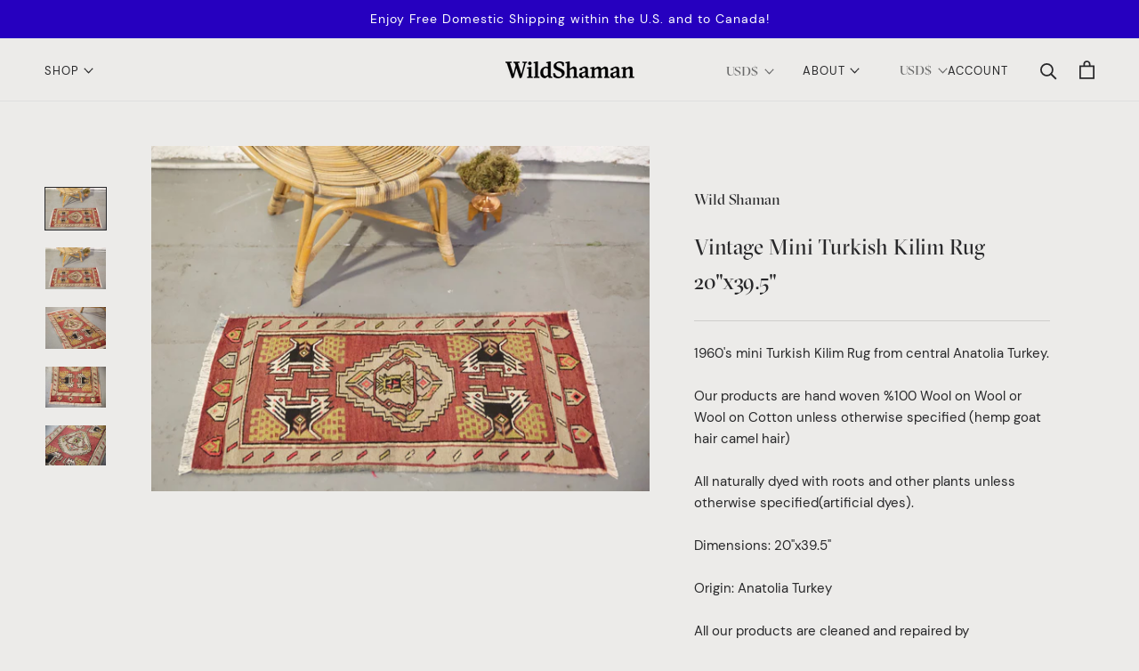

--- FILE ---
content_type: text/html; charset=utf-8
request_url: https://wild-shaman.com/products/5a024c4671c10b3e8eb13b67
body_size: 24109
content:
<!doctype html>

<html class="no-js" lang="en">
  <head><script src="https://country-blocker.zend-apps.com/scripts/7097/8f20fe72886d5849926d898864c46523.js" async></script>
    <meta charset="utf-8"> 
    <meta http-equiv="X-UA-Compatible" content="IE=edge,chrome=1">
    <meta name="viewport" content="width=device-width, initial-scale=1.0, height=device-height, minimum-scale=1.0, maximum-scale=1.0">
    <meta name="theme-color" content="">

<title>Vintage Mini Turkish Kilim Rug 20&quot;x39.5&quot;</title><meta name="description" content="1960&#39;s mini Turkish Kilim Rug from central Anatolia Turkey. Our products are hand woven %100 Wool on Wool or Wool on Cotton unless otherwise specified (hemp goat hair camel hair) All naturally dyed with roots and other plants unless otherwise specified(artificial dyes). Dimensions: 20&quot;x39.5&quot;  Origin: Anatolia Turkey Al"><link rel="canonical" href="https://wild-shaman.com/products/5a024c4671c10b3e8eb13b67"><link rel="shortcut icon" href="//wild-shaman.com/cdn/shop/files/ws_favicon_96x.png?v=1616481240" type="image/png"><meta property="og:type" content="product">
  <meta property="og:title" content="Vintage Mini Turkish Kilim Rug 20&quot;x39.5&quot;"><meta property="og:image" content="http://wild-shaman.com/cdn/shop/products/1513550059381_b2d0177c-8daa-41f8-a0b6-bb6c00c94523.jpg?v=1519296772">
    <meta property="og:image:secure_url" content="https://wild-shaman.com/cdn/shop/products/1513550059381_b2d0177c-8daa-41f8-a0b6-bb6c00c94523.jpg?v=1519296772">
    <meta property="og:image:width" content="2500">
    <meta property="og:image:height" content="1733"><meta property="product:price:amount" content="128.00">
  <meta property="product:price:currency" content="USD"><meta property="og:description" content="1960&#39;s mini Turkish Kilim Rug from central Anatolia Turkey. Our products are hand woven %100 Wool on Wool or Wool on Cotton unless otherwise specified (hemp goat hair camel hair) All naturally dyed with roots and other plants unless otherwise specified(artificial dyes). Dimensions: 20&quot;x39.5&quot;  Origin: Anatolia Turkey Al"><meta property="og:url" content="https://wild-shaman.com/products/5a024c4671c10b3e8eb13b67">
<meta property="og:site_name" content="Wild Shaman Kilims&amp;Rugs"><meta name="twitter:card" content="summary"><meta name="twitter:title" content="Vintage Mini Turkish Kilim Rug 20&quot;x39.5&quot;">
  <meta name="twitter:description" content="1960&#39;s mini Turkish Kilim Rug from central Anatolia Turkey. Our products are hand woven %100 Wool on Wool or Wool on Cotton unless otherwise specified (hemp goat hair camel hair) All naturally dyed with roots and other plants unless otherwise specified(artificial dyes). Dimensions: 20&quot;x39.5&quot;  Origin: Anatolia Turkey All our products are cleaned and repaired by professionals. Please view our Store Policy for detailed information. Contact us with product questions prior to purchase. ** These rugs in Anatolian Rug section are from the following Anatolian towns; Niğde Avanos Taşpınar Ortaköy *Info about Anatolian Turkish Rugs* The carpet in the traditional art of Turks has a distinguished place in our art history. The knotted carpet technique that gives the character in the weaving art was introduced in Central Asia for the first time where the Turks used to live continued development by">
  <meta name="twitter:image" content="https://wild-shaman.com/cdn/shop/products/1513550059381_b2d0177c-8daa-41f8-a0b6-bb6c00c94523_600x600_crop_center.jpg?v=1519296772">

    <!-- "snippets/buddha-megamenu.liquid" was not rendered, the associated app was uninstalled -->
  <script>window.performance && window.performance.mark && window.performance.mark('shopify.content_for_header.start');</script><meta id="shopify-digital-wallet" name="shopify-digital-wallet" content="/27067782/digital_wallets/dialog">
<meta name="shopify-checkout-api-token" content="66130d7e9b77059ea6024d7aa9b87c60">
<meta id="in-context-paypal-metadata" data-shop-id="27067782" data-venmo-supported="false" data-environment="production" data-locale="en_US" data-paypal-v4="true" data-currency="USD">
<link rel="alternate" type="application/json+oembed" href="https://wild-shaman.com/products/5a024c4671c10b3e8eb13b67.oembed">
<script async="async" src="/checkouts/internal/preloads.js?locale=en-US"></script>
<link rel="preconnect" href="https://shop.app" crossorigin="anonymous">
<script async="async" src="https://shop.app/checkouts/internal/preloads.js?locale=en-US&shop_id=27067782" crossorigin="anonymous"></script>
<script id="apple-pay-shop-capabilities" type="application/json">{"shopId":27067782,"countryCode":"US","currencyCode":"USD","merchantCapabilities":["supports3DS"],"merchantId":"gid:\/\/shopify\/Shop\/27067782","merchantName":"Wild Shaman Kilims\u0026Rugs","requiredBillingContactFields":["postalAddress","email","phone"],"requiredShippingContactFields":["postalAddress","email","phone"],"shippingType":"shipping","supportedNetworks":["visa","masterCard","amex","discover","elo","jcb"],"total":{"type":"pending","label":"Wild Shaman Kilims\u0026Rugs","amount":"1.00"},"shopifyPaymentsEnabled":true,"supportsSubscriptions":true}</script>
<script id="shopify-features" type="application/json">{"accessToken":"66130d7e9b77059ea6024d7aa9b87c60","betas":["rich-media-storefront-analytics"],"domain":"wild-shaman.com","predictiveSearch":true,"shopId":27067782,"locale":"en"}</script>
<script>var Shopify = Shopify || {};
Shopify.shop = "wildshamanpdx.myshopify.com";
Shopify.locale = "en";
Shopify.currency = {"active":"USD","rate":"1.0"};
Shopify.country = "US";
Shopify.theme = {"name":"Wild Shaman - Prestige","id":120170119210,"schema_name":"Prestige","schema_version":"4.8.2","theme_store_id":null,"role":"main"};
Shopify.theme.handle = "null";
Shopify.theme.style = {"id":null,"handle":null};
Shopify.cdnHost = "wild-shaman.com/cdn";
Shopify.routes = Shopify.routes || {};
Shopify.routes.root = "/";</script>
<script type="module">!function(o){(o.Shopify=o.Shopify||{}).modules=!0}(window);</script>
<script>!function(o){function n(){var o=[];function n(){o.push(Array.prototype.slice.apply(arguments))}return n.q=o,n}var t=o.Shopify=o.Shopify||{};t.loadFeatures=n(),t.autoloadFeatures=n()}(window);</script>
<script>
  window.ShopifyPay = window.ShopifyPay || {};
  window.ShopifyPay.apiHost = "shop.app\/pay";
  window.ShopifyPay.redirectState = null;
</script>
<script id="shop-js-analytics" type="application/json">{"pageType":"product"}</script>
<script defer="defer" async type="module" src="//wild-shaman.com/cdn/shopifycloud/shop-js/modules/v2/client.init-shop-cart-sync_C5BV16lS.en.esm.js"></script>
<script defer="defer" async type="module" src="//wild-shaman.com/cdn/shopifycloud/shop-js/modules/v2/chunk.common_CygWptCX.esm.js"></script>
<script type="module">
  await import("//wild-shaman.com/cdn/shopifycloud/shop-js/modules/v2/client.init-shop-cart-sync_C5BV16lS.en.esm.js");
await import("//wild-shaman.com/cdn/shopifycloud/shop-js/modules/v2/chunk.common_CygWptCX.esm.js");

  window.Shopify.SignInWithShop?.initShopCartSync?.({"fedCMEnabled":true,"windoidEnabled":true});

</script>
<script>
  window.Shopify = window.Shopify || {};
  if (!window.Shopify.featureAssets) window.Shopify.featureAssets = {};
  window.Shopify.featureAssets['shop-js'] = {"shop-cart-sync":["modules/v2/client.shop-cart-sync_ZFArdW7E.en.esm.js","modules/v2/chunk.common_CygWptCX.esm.js"],"init-fed-cm":["modules/v2/client.init-fed-cm_CmiC4vf6.en.esm.js","modules/v2/chunk.common_CygWptCX.esm.js"],"shop-button":["modules/v2/client.shop-button_tlx5R9nI.en.esm.js","modules/v2/chunk.common_CygWptCX.esm.js"],"shop-cash-offers":["modules/v2/client.shop-cash-offers_DOA2yAJr.en.esm.js","modules/v2/chunk.common_CygWptCX.esm.js","modules/v2/chunk.modal_D71HUcav.esm.js"],"init-windoid":["modules/v2/client.init-windoid_sURxWdc1.en.esm.js","modules/v2/chunk.common_CygWptCX.esm.js"],"shop-toast-manager":["modules/v2/client.shop-toast-manager_ClPi3nE9.en.esm.js","modules/v2/chunk.common_CygWptCX.esm.js"],"init-shop-email-lookup-coordinator":["modules/v2/client.init-shop-email-lookup-coordinator_B8hsDcYM.en.esm.js","modules/v2/chunk.common_CygWptCX.esm.js"],"init-shop-cart-sync":["modules/v2/client.init-shop-cart-sync_C5BV16lS.en.esm.js","modules/v2/chunk.common_CygWptCX.esm.js"],"avatar":["modules/v2/client.avatar_BTnouDA3.en.esm.js"],"pay-button":["modules/v2/client.pay-button_FdsNuTd3.en.esm.js","modules/v2/chunk.common_CygWptCX.esm.js"],"init-customer-accounts":["modules/v2/client.init-customer-accounts_DxDtT_ad.en.esm.js","modules/v2/client.shop-login-button_C5VAVYt1.en.esm.js","modules/v2/chunk.common_CygWptCX.esm.js","modules/v2/chunk.modal_D71HUcav.esm.js"],"init-shop-for-new-customer-accounts":["modules/v2/client.init-shop-for-new-customer-accounts_ChsxoAhi.en.esm.js","modules/v2/client.shop-login-button_C5VAVYt1.en.esm.js","modules/v2/chunk.common_CygWptCX.esm.js","modules/v2/chunk.modal_D71HUcav.esm.js"],"shop-login-button":["modules/v2/client.shop-login-button_C5VAVYt1.en.esm.js","modules/v2/chunk.common_CygWptCX.esm.js","modules/v2/chunk.modal_D71HUcav.esm.js"],"init-customer-accounts-sign-up":["modules/v2/client.init-customer-accounts-sign-up_CPSyQ0Tj.en.esm.js","modules/v2/client.shop-login-button_C5VAVYt1.en.esm.js","modules/v2/chunk.common_CygWptCX.esm.js","modules/v2/chunk.modal_D71HUcav.esm.js"],"shop-follow-button":["modules/v2/client.shop-follow-button_Cva4Ekp9.en.esm.js","modules/v2/chunk.common_CygWptCX.esm.js","modules/v2/chunk.modal_D71HUcav.esm.js"],"checkout-modal":["modules/v2/client.checkout-modal_BPM8l0SH.en.esm.js","modules/v2/chunk.common_CygWptCX.esm.js","modules/v2/chunk.modal_D71HUcav.esm.js"],"lead-capture":["modules/v2/client.lead-capture_Bi8yE_yS.en.esm.js","modules/v2/chunk.common_CygWptCX.esm.js","modules/v2/chunk.modal_D71HUcav.esm.js"],"shop-login":["modules/v2/client.shop-login_D6lNrXab.en.esm.js","modules/v2/chunk.common_CygWptCX.esm.js","modules/v2/chunk.modal_D71HUcav.esm.js"],"payment-terms":["modules/v2/client.payment-terms_CZxnsJam.en.esm.js","modules/v2/chunk.common_CygWptCX.esm.js","modules/v2/chunk.modal_D71HUcav.esm.js"]};
</script>
<script>(function() {
  var isLoaded = false;
  function asyncLoad() {
    if (isLoaded) return;
    isLoaded = true;
    var urls = ["https:\/\/chimpstatic.com\/mcjs-connected\/js\/users\/380b6037dcdc274988e648207\/421816b2a82cc5e0b4f7e7790.js?shop=wildshamanpdx.myshopify.com","https:\/\/chimpstatic.com\/mcjs-connected\/js\/users\/380b6037dcdc274988e648207\/b6ce5163ddf25c92112ce731c.js?shop=wildshamanpdx.myshopify.com","https:\/\/call.chatra.io\/shopify?chatraId=7EiRDdATdjM8zYvvy\u0026shop=wildshamanpdx.myshopify.com","https:\/\/instafeed.nfcube.com\/cdn\/24b2aba3d273dd24c3632af703e16da2.js?shop=wildshamanpdx.myshopify.com"];
    for (var i = 0; i < urls.length; i++) {
      var s = document.createElement('script');
      s.type = 'text/javascript';
      s.async = true;
      s.src = urls[i];
      var x = document.getElementsByTagName('script')[0];
      x.parentNode.insertBefore(s, x);
    }
  };
  if(window.attachEvent) {
    window.attachEvent('onload', asyncLoad);
  } else {
    window.addEventListener('load', asyncLoad, false);
  }
})();</script>
<script id="__st">var __st={"a":27067782,"offset":-43200,"reqid":"eabf424a-adb5-4ee0-b248-3ba8bdfaef70-1768631993","pageurl":"wild-shaman.com\/products\/5a024c4671c10b3e8eb13b67","u":"c08ce2bf9c3d","p":"product","rtyp":"product","rid":1257902047274};</script>
<script>window.ShopifyPaypalV4VisibilityTracking = true;</script>
<script id="captcha-bootstrap">!function(){'use strict';const t='contact',e='account',n='new_comment',o=[[t,t],['blogs',n],['comments',n],[t,'customer']],c=[[e,'customer_login'],[e,'guest_login'],[e,'recover_customer_password'],[e,'create_customer']],r=t=>t.map((([t,e])=>`form[action*='/${t}']:not([data-nocaptcha='true']) input[name='form_type'][value='${e}']`)).join(','),a=t=>()=>t?[...document.querySelectorAll(t)].map((t=>t.form)):[];function s(){const t=[...o],e=r(t);return a(e)}const i='password',u='form_key',d=['recaptcha-v3-token','g-recaptcha-response','h-captcha-response',i],f=()=>{try{return window.sessionStorage}catch{return}},m='__shopify_v',_=t=>t.elements[u];function p(t,e,n=!1){try{const o=window.sessionStorage,c=JSON.parse(o.getItem(e)),{data:r}=function(t){const{data:e,action:n}=t;return t[m]||n?{data:e,action:n}:{data:t,action:n}}(c);for(const[e,n]of Object.entries(r))t.elements[e]&&(t.elements[e].value=n);n&&o.removeItem(e)}catch(o){console.error('form repopulation failed',{error:o})}}const l='form_type',E='cptcha';function T(t){t.dataset[E]=!0}const w=window,h=w.document,L='Shopify',v='ce_forms',y='captcha';let A=!1;((t,e)=>{const n=(g='f06e6c50-85a8-45c8-87d0-21a2b65856fe',I='https://cdn.shopify.com/shopifycloud/storefront-forms-hcaptcha/ce_storefront_forms_captcha_hcaptcha.v1.5.2.iife.js',D={infoText:'Protected by hCaptcha',privacyText:'Privacy',termsText:'Terms'},(t,e,n)=>{const o=w[L][v],c=o.bindForm;if(c)return c(t,g,e,D).then(n);var r;o.q.push([[t,g,e,D],n]),r=I,A||(h.body.append(Object.assign(h.createElement('script'),{id:'captcha-provider',async:!0,src:r})),A=!0)});var g,I,D;w[L]=w[L]||{},w[L][v]=w[L][v]||{},w[L][v].q=[],w[L][y]=w[L][y]||{},w[L][y].protect=function(t,e){n(t,void 0,e),T(t)},Object.freeze(w[L][y]),function(t,e,n,w,h,L){const[v,y,A,g]=function(t,e,n){const i=e?o:[],u=t?c:[],d=[...i,...u],f=r(d),m=r(i),_=r(d.filter((([t,e])=>n.includes(e))));return[a(f),a(m),a(_),s()]}(w,h,L),I=t=>{const e=t.target;return e instanceof HTMLFormElement?e:e&&e.form},D=t=>v().includes(t);t.addEventListener('submit',(t=>{const e=I(t);if(!e)return;const n=D(e)&&!e.dataset.hcaptchaBound&&!e.dataset.recaptchaBound,o=_(e),c=g().includes(e)&&(!o||!o.value);(n||c)&&t.preventDefault(),c&&!n&&(function(t){try{if(!f())return;!function(t){const e=f();if(!e)return;const n=_(t);if(!n)return;const o=n.value;o&&e.removeItem(o)}(t);const e=Array.from(Array(32),(()=>Math.random().toString(36)[2])).join('');!function(t,e){_(t)||t.append(Object.assign(document.createElement('input'),{type:'hidden',name:u})),t.elements[u].value=e}(t,e),function(t,e){const n=f();if(!n)return;const o=[...t.querySelectorAll(`input[type='${i}']`)].map((({name:t})=>t)),c=[...d,...o],r={};for(const[a,s]of new FormData(t).entries())c.includes(a)||(r[a]=s);n.setItem(e,JSON.stringify({[m]:1,action:t.action,data:r}))}(t,e)}catch(e){console.error('failed to persist form',e)}}(e),e.submit())}));const S=(t,e)=>{t&&!t.dataset[E]&&(n(t,e.some((e=>e===t))),T(t))};for(const o of['focusin','change'])t.addEventListener(o,(t=>{const e=I(t);D(e)&&S(e,y())}));const B=e.get('form_key'),M=e.get(l),P=B&&M;t.addEventListener('DOMContentLoaded',(()=>{const t=y();if(P)for(const e of t)e.elements[l].value===M&&p(e,B);[...new Set([...A(),...v().filter((t=>'true'===t.dataset.shopifyCaptcha))])].forEach((e=>S(e,t)))}))}(h,new URLSearchParams(w.location.search),n,t,e,['guest_login'])})(!0,!0)}();</script>
<script integrity="sha256-4kQ18oKyAcykRKYeNunJcIwy7WH5gtpwJnB7kiuLZ1E=" data-source-attribution="shopify.loadfeatures" defer="defer" src="//wild-shaman.com/cdn/shopifycloud/storefront/assets/storefront/load_feature-a0a9edcb.js" crossorigin="anonymous"></script>
<script crossorigin="anonymous" defer="defer" src="//wild-shaman.com/cdn/shopifycloud/storefront/assets/shopify_pay/storefront-65b4c6d7.js?v=20250812"></script>
<script data-source-attribution="shopify.dynamic_checkout.dynamic.init">var Shopify=Shopify||{};Shopify.PaymentButton=Shopify.PaymentButton||{isStorefrontPortableWallets:!0,init:function(){window.Shopify.PaymentButton.init=function(){};var t=document.createElement("script");t.src="https://wild-shaman.com/cdn/shopifycloud/portable-wallets/latest/portable-wallets.en.js",t.type="module",document.head.appendChild(t)}};
</script>
<script data-source-attribution="shopify.dynamic_checkout.buyer_consent">
  function portableWalletsHideBuyerConsent(e){var t=document.getElementById("shopify-buyer-consent"),n=document.getElementById("shopify-subscription-policy-button");t&&n&&(t.classList.add("hidden"),t.setAttribute("aria-hidden","true"),n.removeEventListener("click",e))}function portableWalletsShowBuyerConsent(e){var t=document.getElementById("shopify-buyer-consent"),n=document.getElementById("shopify-subscription-policy-button");t&&n&&(t.classList.remove("hidden"),t.removeAttribute("aria-hidden"),n.addEventListener("click",e))}window.Shopify?.PaymentButton&&(window.Shopify.PaymentButton.hideBuyerConsent=portableWalletsHideBuyerConsent,window.Shopify.PaymentButton.showBuyerConsent=portableWalletsShowBuyerConsent);
</script>
<script>
  function portableWalletsCleanup(e){e&&e.src&&console.error("Failed to load portable wallets script "+e.src);var t=document.querySelectorAll("shopify-accelerated-checkout .shopify-payment-button__skeleton, shopify-accelerated-checkout-cart .wallet-cart-button__skeleton"),e=document.getElementById("shopify-buyer-consent");for(let e=0;e<t.length;e++)t[e].remove();e&&e.remove()}function portableWalletsNotLoadedAsModule(e){e instanceof ErrorEvent&&"string"==typeof e.message&&e.message.includes("import.meta")&&"string"==typeof e.filename&&e.filename.includes("portable-wallets")&&(window.removeEventListener("error",portableWalletsNotLoadedAsModule),window.Shopify.PaymentButton.failedToLoad=e,"loading"===document.readyState?document.addEventListener("DOMContentLoaded",window.Shopify.PaymentButton.init):window.Shopify.PaymentButton.init())}window.addEventListener("error",portableWalletsNotLoadedAsModule);
</script>

<script type="module" src="https://wild-shaman.com/cdn/shopifycloud/portable-wallets/latest/portable-wallets.en.js" onError="portableWalletsCleanup(this)" crossorigin="anonymous"></script>
<script nomodule>
  document.addEventListener("DOMContentLoaded", portableWalletsCleanup);
</script>

<link id="shopify-accelerated-checkout-styles" rel="stylesheet" media="screen" href="https://wild-shaman.com/cdn/shopifycloud/portable-wallets/latest/accelerated-checkout-backwards-compat.css" crossorigin="anonymous">
<style id="shopify-accelerated-checkout-cart">
        #shopify-buyer-consent {
  margin-top: 1em;
  display: inline-block;
  width: 100%;
}

#shopify-buyer-consent.hidden {
  display: none;
}

#shopify-subscription-policy-button {
  background: none;
  border: none;
  padding: 0;
  text-decoration: underline;
  font-size: inherit;
  cursor: pointer;
}

#shopify-subscription-policy-button::before {
  box-shadow: none;
}

      </style>

<script>window.performance && window.performance.mark && window.performance.mark('shopify.content_for_header.end');</script>

    <link rel="stylesheet" href="//wild-shaman.com/cdn/shop/t/25/assets/theme.scss.css?v=38698051371350289961759331583">

    <script>
      // This allows to expose several variables to the global scope, to be used in scripts
      window.theme = {
        pageType: "product",
        moneyFormat: "${{amount}}",
        moneyWithCurrencyFormat: "${{amount}} USD",
        productImageSize: "natural",
        searchMode: "product,page",
        showPageTransition: false,
        showElementStaggering: true,
        showImageZooming: true
      };

      window.routes = {
        rootUrl: "\/",
        cartUrl: "\/cart",
        cartAddUrl: "\/cart\/add",
        cartChangeUrl: "\/cart\/change",
        searchUrl: "\/search",
        productRecommendationsUrl: "\/recommendations\/products"
      };

      window.languages = {
        cartAddNote: "Add Order Note",
        cartEditNote: "Edit Order Note",
        productImageLoadingError: "This image could not be loaded. Please try to reload the page.",
        productFormAddToCart: "Add to cart",
        productFormUnavailable: "Unavailable",
        productFormSoldOut: "Sold Out",
        shippingEstimatorOneResult: "1 option available:",
        shippingEstimatorMoreResults: "{{count}} options available:",
        shippingEstimatorNoResults: "No shipping could be found"
      };

      window.lazySizesConfig = {
        loadHidden: false,
        hFac: 0.5,
        expFactor: 2,
        ricTimeout: 150,
        lazyClass: 'Image--lazyLoad',
        loadingClass: 'Image--lazyLoading',
        loadedClass: 'Image--lazyLoaded'
      };

      document.documentElement.className = document.documentElement.className.replace('no-js', 'js');
      document.documentElement.style.setProperty('--window-height', window.innerHeight + 'px');

      // We do a quick detection of some features (we could use Modernizr but for so little...)
      (function() {
        document.documentElement.className += ((window.CSS && window.CSS.supports('(position: sticky) or (position: -webkit-sticky)')) ? ' supports-sticky' : ' no-supports-sticky');
        document.documentElement.className += (window.matchMedia('(-moz-touch-enabled: 1), (hover: none)')).matches ? ' no-supports-hover' : ' supports-hover';
      }());
    </script>

    <script src="//wild-shaman.com/cdn/shop/t/25/assets/lazysizes.min.js?v=174358363404432586981616470870" async></script><script src="https://polyfill-fastly.net/v3/polyfill.min.js?unknown=polyfill&features=fetch,Element.prototype.closest,Element.prototype.remove,Element.prototype.classList,Array.prototype.includes,Array.prototype.fill,Object.assign,CustomEvent,IntersectionObserver,IntersectionObserverEntry,URL" defer></script>
    <script src="//wild-shaman.com/cdn/shop/t/25/assets/libs.min.js?v=26178543184394469741616470871" defer></script>
    <script src="//wild-shaman.com/cdn/shop/t/25/assets/theme.min.js?v=46450894877818371781616470872" defer></script>
    <script src="//wild-shaman.com/cdn/shop/t/25/assets/custom.js?v=184240365662442239201616483304" defer></script>

    <script>
      (function () {
        window.onpageshow = function() {
          if (window.theme.showPageTransition) {
            var pageTransition = document.querySelector('.PageTransition');

            if (pageTransition) {
              pageTransition.style.visibility = 'visible';
              pageTransition.style.opacity = '0';
            }
          }

          // When the page is loaded from the cache, we have to reload the cart content
          document.documentElement.dispatchEvent(new CustomEvent('cart:refresh', {
            bubbles: true
          }));
        };
      })();
    </script>

    
  <script type="application/ld+json">
  {
    "@context": "http://schema.org",
    "@type": "Product",
    "offers": [{
          "@type": "Offer",
          "name": "Default Title",
          "availability":"https://schema.org/OutOfStock",
          "price": 128.0,
          "priceCurrency": "USD",
          "priceValidUntil": "2026-01-26","sku": "SQ1247008","url": "/products/5a024c4671c10b3e8eb13b67/products/5a024c4671c10b3e8eb13b67?variant=11840294158378"
        }
],
      "gtin8": "94158378",
      "productId": "94158378",
    "brand": {
      "name": "Wild Shaman"
    },
    "name": "Vintage Mini Turkish Kilim Rug 20\"x39.5\"",
    "description": "1960's mini Turkish Kilim Rug from central Anatolia Turkey.\nOur products are hand woven %100 Wool on Wool or Wool on Cotton unless otherwise specified (hemp goat hair camel hair)\nAll naturally dyed with roots and other plants unless otherwise specified(artificial dyes).\nDimensions: 20\"x39.5\" \nOrigin: Anatolia Turkey\nAll our products are cleaned and repaired by professionals.\nPlease view our Store Policy for detailed information.\nContact us with product questions prior to purchase.\n** These rugs in Anatolian Rug section are from the following Anatolian towns; Niğde Avanos Taşpınar Ortaköy\n*Info about Anatolian Turkish Rugs*\nThe carpet in the traditional art of Turks has a distinguished place in our art history. The knotted carpet technique that gives the character in the weaving art was introduced in Central Asia for the first time where the Turks used to live continued development by the Turks and introduced to the Islamic World yet again by the Turks. Knotted carpets have a very long history. The presence of this technique is based on a practical desire of a tribe; creating a thicker and warmer floor. The findings show that the first use of knotted carpet was in Central Asia. The Pazarık Carpet is the oldest known knotted carpet which was weaved by Huns BC III.-II and found in a tomb covered by ice in Pazarık under the foot hills of Altay Mountains in Central Asia. \nGördes knot has been used in the woven fabrics obtained from Obruk Village of Bor District and Ortaköy town of Niğde Province Avanos town of Nevşehir Province and Taşpınar town of Aksaray Province. The warp weft loop yarn are derived from their of sheep's wool. Some synthetic and some natural dyes are used to color the ropes. Paintings are being made by women under primitive conditions.\nBecause Turkish carpets were highly esteemed possession of a Turkish carpet was regarded as a status symbol. Hans Holbein Lorenzo Lotto Carlo Crivelli Hans Memling and Gentile Bellini are some of the painters who used Turkish carpets in their paintings.",
    "category": "mini-turkish-rugskilims",
    "url": "/products/5a024c4671c10b3e8eb13b67/products/5a024c4671c10b3e8eb13b67",
    "sku": "SQ1247008",
    "image": {
      "@type": "ImageObject",
      "url": "https://wild-shaman.com/cdn/shop/products/1513550059381_b2d0177c-8daa-41f8-a0b6-bb6c00c94523_1024x.jpg?v=1519296772",
      "image": "https://wild-shaman.com/cdn/shop/products/1513550059381_b2d0177c-8daa-41f8-a0b6-bb6c00c94523_1024x.jpg?v=1519296772",
      "name": "vintage-mini-turkish-kilim-rug-20x395",
      "width": "1024",
      "height": "1024"
    }
  }
  </script>



  <script type="application/ld+json">
  {
    "@context": "http://schema.org",
    "@type": "BreadcrumbList",
  "itemListElement": [{
      "@type": "ListItem",
      "position": 1,
      "name": "Translation missing: en.general.breadcrumb.home",
      "item": "https://wild-shaman.com"
    },{
          "@type": "ListItem",
          "position": 2,
          "name": "Vintage Mini Turkish Kilim Rug 20\"x39.5\"",
          "item": "https://wild-shaman.com/products/5a024c4671c10b3e8eb13b67"
        }]
  }
  </script>

  <link href="https://monorail-edge.shopifysvc.com" rel="dns-prefetch">
<script>(function(){if ("sendBeacon" in navigator && "performance" in window) {try {var session_token_from_headers = performance.getEntriesByType('navigation')[0].serverTiming.find(x => x.name == '_s').description;} catch {var session_token_from_headers = undefined;}var session_cookie_matches = document.cookie.match(/_shopify_s=([^;]*)/);var session_token_from_cookie = session_cookie_matches && session_cookie_matches.length === 2 ? session_cookie_matches[1] : "";var session_token = session_token_from_headers || session_token_from_cookie || "";function handle_abandonment_event(e) {var entries = performance.getEntries().filter(function(entry) {return /monorail-edge.shopifysvc.com/.test(entry.name);});if (!window.abandonment_tracked && entries.length === 0) {window.abandonment_tracked = true;var currentMs = Date.now();var navigation_start = performance.timing.navigationStart;var payload = {shop_id: 27067782,url: window.location.href,navigation_start,duration: currentMs - navigation_start,session_token,page_type: "product"};window.navigator.sendBeacon("https://monorail-edge.shopifysvc.com/v1/produce", JSON.stringify({schema_id: "online_store_buyer_site_abandonment/1.1",payload: payload,metadata: {event_created_at_ms: currentMs,event_sent_at_ms: currentMs}}));}}window.addEventListener('pagehide', handle_abandonment_event);}}());</script>
<script id="web-pixels-manager-setup">(function e(e,d,r,n,o){if(void 0===o&&(o={}),!Boolean(null===(a=null===(i=window.Shopify)||void 0===i?void 0:i.analytics)||void 0===a?void 0:a.replayQueue)){var i,a;window.Shopify=window.Shopify||{};var t=window.Shopify;t.analytics=t.analytics||{};var s=t.analytics;s.replayQueue=[],s.publish=function(e,d,r){return s.replayQueue.push([e,d,r]),!0};try{self.performance.mark("wpm:start")}catch(e){}var l=function(){var e={modern:/Edge?\/(1{2}[4-9]|1[2-9]\d|[2-9]\d{2}|\d{4,})\.\d+(\.\d+|)|Firefox\/(1{2}[4-9]|1[2-9]\d|[2-9]\d{2}|\d{4,})\.\d+(\.\d+|)|Chrom(ium|e)\/(9{2}|\d{3,})\.\d+(\.\d+|)|(Maci|X1{2}).+ Version\/(15\.\d+|(1[6-9]|[2-9]\d|\d{3,})\.\d+)([,.]\d+|)( \(\w+\)|)( Mobile\/\w+|) Safari\/|Chrome.+OPR\/(9{2}|\d{3,})\.\d+\.\d+|(CPU[ +]OS|iPhone[ +]OS|CPU[ +]iPhone|CPU IPhone OS|CPU iPad OS)[ +]+(15[._]\d+|(1[6-9]|[2-9]\d|\d{3,})[._]\d+)([._]\d+|)|Android:?[ /-](13[3-9]|1[4-9]\d|[2-9]\d{2}|\d{4,})(\.\d+|)(\.\d+|)|Android.+Firefox\/(13[5-9]|1[4-9]\d|[2-9]\d{2}|\d{4,})\.\d+(\.\d+|)|Android.+Chrom(ium|e)\/(13[3-9]|1[4-9]\d|[2-9]\d{2}|\d{4,})\.\d+(\.\d+|)|SamsungBrowser\/([2-9]\d|\d{3,})\.\d+/,legacy:/Edge?\/(1[6-9]|[2-9]\d|\d{3,})\.\d+(\.\d+|)|Firefox\/(5[4-9]|[6-9]\d|\d{3,})\.\d+(\.\d+|)|Chrom(ium|e)\/(5[1-9]|[6-9]\d|\d{3,})\.\d+(\.\d+|)([\d.]+$|.*Safari\/(?![\d.]+ Edge\/[\d.]+$))|(Maci|X1{2}).+ Version\/(10\.\d+|(1[1-9]|[2-9]\d|\d{3,})\.\d+)([,.]\d+|)( \(\w+\)|)( Mobile\/\w+|) Safari\/|Chrome.+OPR\/(3[89]|[4-9]\d|\d{3,})\.\d+\.\d+|(CPU[ +]OS|iPhone[ +]OS|CPU[ +]iPhone|CPU IPhone OS|CPU iPad OS)[ +]+(10[._]\d+|(1[1-9]|[2-9]\d|\d{3,})[._]\d+)([._]\d+|)|Android:?[ /-](13[3-9]|1[4-9]\d|[2-9]\d{2}|\d{4,})(\.\d+|)(\.\d+|)|Mobile Safari.+OPR\/([89]\d|\d{3,})\.\d+\.\d+|Android.+Firefox\/(13[5-9]|1[4-9]\d|[2-9]\d{2}|\d{4,})\.\d+(\.\d+|)|Android.+Chrom(ium|e)\/(13[3-9]|1[4-9]\d|[2-9]\d{2}|\d{4,})\.\d+(\.\d+|)|Android.+(UC? ?Browser|UCWEB|U3)[ /]?(15\.([5-9]|\d{2,})|(1[6-9]|[2-9]\d|\d{3,})\.\d+)\.\d+|SamsungBrowser\/(5\.\d+|([6-9]|\d{2,})\.\d+)|Android.+MQ{2}Browser\/(14(\.(9|\d{2,})|)|(1[5-9]|[2-9]\d|\d{3,})(\.\d+|))(\.\d+|)|K[Aa][Ii]OS\/(3\.\d+|([4-9]|\d{2,})\.\d+)(\.\d+|)/},d=e.modern,r=e.legacy,n=navigator.userAgent;return n.match(d)?"modern":n.match(r)?"legacy":"unknown"}(),u="modern"===l?"modern":"legacy",c=(null!=n?n:{modern:"",legacy:""})[u],f=function(e){return[e.baseUrl,"/wpm","/b",e.hashVersion,"modern"===e.buildTarget?"m":"l",".js"].join("")}({baseUrl:d,hashVersion:r,buildTarget:u}),m=function(e){var d=e.version,r=e.bundleTarget,n=e.surface,o=e.pageUrl,i=e.monorailEndpoint;return{emit:function(e){var a=e.status,t=e.errorMsg,s=(new Date).getTime(),l=JSON.stringify({metadata:{event_sent_at_ms:s},events:[{schema_id:"web_pixels_manager_load/3.1",payload:{version:d,bundle_target:r,page_url:o,status:a,surface:n,error_msg:t},metadata:{event_created_at_ms:s}}]});if(!i)return console&&console.warn&&console.warn("[Web Pixels Manager] No Monorail endpoint provided, skipping logging."),!1;try{return self.navigator.sendBeacon.bind(self.navigator)(i,l)}catch(e){}var u=new XMLHttpRequest;try{return u.open("POST",i,!0),u.setRequestHeader("Content-Type","text/plain"),u.send(l),!0}catch(e){return console&&console.warn&&console.warn("[Web Pixels Manager] Got an unhandled error while logging to Monorail."),!1}}}}({version:r,bundleTarget:l,surface:e.surface,pageUrl:self.location.href,monorailEndpoint:e.monorailEndpoint});try{o.browserTarget=l,function(e){var d=e.src,r=e.async,n=void 0===r||r,o=e.onload,i=e.onerror,a=e.sri,t=e.scriptDataAttributes,s=void 0===t?{}:t,l=document.createElement("script"),u=document.querySelector("head"),c=document.querySelector("body");if(l.async=n,l.src=d,a&&(l.integrity=a,l.crossOrigin="anonymous"),s)for(var f in s)if(Object.prototype.hasOwnProperty.call(s,f))try{l.dataset[f]=s[f]}catch(e){}if(o&&l.addEventListener("load",o),i&&l.addEventListener("error",i),u)u.appendChild(l);else{if(!c)throw new Error("Did not find a head or body element to append the script");c.appendChild(l)}}({src:f,async:!0,onload:function(){if(!function(){var e,d;return Boolean(null===(d=null===(e=window.Shopify)||void 0===e?void 0:e.analytics)||void 0===d?void 0:d.initialized)}()){var d=window.webPixelsManager.init(e)||void 0;if(d){var r=window.Shopify.analytics;r.replayQueue.forEach((function(e){var r=e[0],n=e[1],o=e[2];d.publishCustomEvent(r,n,o)})),r.replayQueue=[],r.publish=d.publishCustomEvent,r.visitor=d.visitor,r.initialized=!0}}},onerror:function(){return m.emit({status:"failed",errorMsg:"".concat(f," has failed to load")})},sri:function(e){var d=/^sha384-[A-Za-z0-9+/=]+$/;return"string"==typeof e&&d.test(e)}(c)?c:"",scriptDataAttributes:o}),m.emit({status:"loading"})}catch(e){m.emit({status:"failed",errorMsg:(null==e?void 0:e.message)||"Unknown error"})}}})({shopId: 27067782,storefrontBaseUrl: "https://wild-shaman.com",extensionsBaseUrl: "https://extensions.shopifycdn.com/cdn/shopifycloud/web-pixels-manager",monorailEndpoint: "https://monorail-edge.shopifysvc.com/unstable/produce_batch",surface: "storefront-renderer",enabledBetaFlags: ["2dca8a86"],webPixelsConfigList: [{"id":"348651798","configuration":"{\"pixel_id\":\"3158646420930077\",\"pixel_type\":\"facebook_pixel\",\"metaapp_system_user_token\":\"-\"}","eventPayloadVersion":"v1","runtimeContext":"OPEN","scriptVersion":"ca16bc87fe92b6042fbaa3acc2fbdaa6","type":"APP","apiClientId":2329312,"privacyPurposes":["ANALYTICS","MARKETING","SALE_OF_DATA"],"dataSharingAdjustments":{"protectedCustomerApprovalScopes":["read_customer_address","read_customer_email","read_customer_name","read_customer_personal_data","read_customer_phone"]}},{"id":"168165654","configuration":"{\"tagID\":\"2613606292306\"}","eventPayloadVersion":"v1","runtimeContext":"STRICT","scriptVersion":"18031546ee651571ed29edbe71a3550b","type":"APP","apiClientId":3009811,"privacyPurposes":["ANALYTICS","MARKETING","SALE_OF_DATA"],"dataSharingAdjustments":{"protectedCustomerApprovalScopes":["read_customer_address","read_customer_email","read_customer_name","read_customer_personal_data","read_customer_phone"]}},{"id":"shopify-app-pixel","configuration":"{}","eventPayloadVersion":"v1","runtimeContext":"STRICT","scriptVersion":"0450","apiClientId":"shopify-pixel","type":"APP","privacyPurposes":["ANALYTICS","MARKETING"]},{"id":"shopify-custom-pixel","eventPayloadVersion":"v1","runtimeContext":"LAX","scriptVersion":"0450","apiClientId":"shopify-pixel","type":"CUSTOM","privacyPurposes":["ANALYTICS","MARKETING"]}],isMerchantRequest: false,initData: {"shop":{"name":"Wild Shaman Kilims\u0026Rugs","paymentSettings":{"currencyCode":"USD"},"myshopifyDomain":"wildshamanpdx.myshopify.com","countryCode":"US","storefrontUrl":"https:\/\/wild-shaman.com"},"customer":null,"cart":null,"checkout":null,"productVariants":[{"price":{"amount":128.0,"currencyCode":"USD"},"product":{"title":"Vintage Mini Turkish Kilim Rug 20\"x39.5\"","vendor":"Wild Shaman","id":"1257902047274","untranslatedTitle":"Vintage Mini Turkish Kilim Rug 20\"x39.5\"","url":"\/products\/5a024c4671c10b3e8eb13b67","type":"mini-turkish-rugskilims"},"id":"11840294158378","image":{"src":"\/\/wild-shaman.com\/cdn\/shop\/products\/1513550059381_b2d0177c-8daa-41f8-a0b6-bb6c00c94523.jpg?v=1519296772"},"sku":"SQ1247008","title":"Default Title","untranslatedTitle":"Default Title"}],"purchasingCompany":null},},"https://wild-shaman.com/cdn","fcfee988w5aeb613cpc8e4bc33m6693e112",{"modern":"","legacy":""},{"shopId":"27067782","storefrontBaseUrl":"https:\/\/wild-shaman.com","extensionBaseUrl":"https:\/\/extensions.shopifycdn.com\/cdn\/shopifycloud\/web-pixels-manager","surface":"storefront-renderer","enabledBetaFlags":"[\"2dca8a86\"]","isMerchantRequest":"false","hashVersion":"fcfee988w5aeb613cpc8e4bc33m6693e112","publish":"custom","events":"[[\"page_viewed\",{}],[\"product_viewed\",{\"productVariant\":{\"price\":{\"amount\":128.0,\"currencyCode\":\"USD\"},\"product\":{\"title\":\"Vintage Mini Turkish Kilim Rug 20\\\"x39.5\\\"\",\"vendor\":\"Wild Shaman\",\"id\":\"1257902047274\",\"untranslatedTitle\":\"Vintage Mini Turkish Kilim Rug 20\\\"x39.5\\\"\",\"url\":\"\/products\/5a024c4671c10b3e8eb13b67\",\"type\":\"mini-turkish-rugskilims\"},\"id\":\"11840294158378\",\"image\":{\"src\":\"\/\/wild-shaman.com\/cdn\/shop\/products\/1513550059381_b2d0177c-8daa-41f8-a0b6-bb6c00c94523.jpg?v=1519296772\"},\"sku\":\"SQ1247008\",\"title\":\"Default Title\",\"untranslatedTitle\":\"Default Title\"}}]]"});</script><script>
  window.ShopifyAnalytics = window.ShopifyAnalytics || {};
  window.ShopifyAnalytics.meta = window.ShopifyAnalytics.meta || {};
  window.ShopifyAnalytics.meta.currency = 'USD';
  var meta = {"product":{"id":1257902047274,"gid":"gid:\/\/shopify\/Product\/1257902047274","vendor":"Wild Shaman","type":"mini-turkish-rugskilims","handle":"5a024c4671c10b3e8eb13b67","variants":[{"id":11840294158378,"price":12800,"name":"Vintage Mini Turkish Kilim Rug 20\"x39.5\"","public_title":null,"sku":"SQ1247008"}],"remote":false},"page":{"pageType":"product","resourceType":"product","resourceId":1257902047274,"requestId":"eabf424a-adb5-4ee0-b248-3ba8bdfaef70-1768631993"}};
  for (var attr in meta) {
    window.ShopifyAnalytics.meta[attr] = meta[attr];
  }
</script>
<script class="analytics">
  (function () {
    var customDocumentWrite = function(content) {
      var jquery = null;

      if (window.jQuery) {
        jquery = window.jQuery;
      } else if (window.Checkout && window.Checkout.$) {
        jquery = window.Checkout.$;
      }

      if (jquery) {
        jquery('body').append(content);
      }
    };

    var hasLoggedConversion = function(token) {
      if (token) {
        return document.cookie.indexOf('loggedConversion=' + token) !== -1;
      }
      return false;
    }

    var setCookieIfConversion = function(token) {
      if (token) {
        var twoMonthsFromNow = new Date(Date.now());
        twoMonthsFromNow.setMonth(twoMonthsFromNow.getMonth() + 2);

        document.cookie = 'loggedConversion=' + token + '; expires=' + twoMonthsFromNow;
      }
    }

    var trekkie = window.ShopifyAnalytics.lib = window.trekkie = window.trekkie || [];
    if (trekkie.integrations) {
      return;
    }
    trekkie.methods = [
      'identify',
      'page',
      'ready',
      'track',
      'trackForm',
      'trackLink'
    ];
    trekkie.factory = function(method) {
      return function() {
        var args = Array.prototype.slice.call(arguments);
        args.unshift(method);
        trekkie.push(args);
        return trekkie;
      };
    };
    for (var i = 0; i < trekkie.methods.length; i++) {
      var key = trekkie.methods[i];
      trekkie[key] = trekkie.factory(key);
    }
    trekkie.load = function(config) {
      trekkie.config = config || {};
      trekkie.config.initialDocumentCookie = document.cookie;
      var first = document.getElementsByTagName('script')[0];
      var script = document.createElement('script');
      script.type = 'text/javascript';
      script.onerror = function(e) {
        var scriptFallback = document.createElement('script');
        scriptFallback.type = 'text/javascript';
        scriptFallback.onerror = function(error) {
                var Monorail = {
      produce: function produce(monorailDomain, schemaId, payload) {
        var currentMs = new Date().getTime();
        var event = {
          schema_id: schemaId,
          payload: payload,
          metadata: {
            event_created_at_ms: currentMs,
            event_sent_at_ms: currentMs
          }
        };
        return Monorail.sendRequest("https://" + monorailDomain + "/v1/produce", JSON.stringify(event));
      },
      sendRequest: function sendRequest(endpointUrl, payload) {
        // Try the sendBeacon API
        if (window && window.navigator && typeof window.navigator.sendBeacon === 'function' && typeof window.Blob === 'function' && !Monorail.isIos12()) {
          var blobData = new window.Blob([payload], {
            type: 'text/plain'
          });

          if (window.navigator.sendBeacon(endpointUrl, blobData)) {
            return true;
          } // sendBeacon was not successful

        } // XHR beacon

        var xhr = new XMLHttpRequest();

        try {
          xhr.open('POST', endpointUrl);
          xhr.setRequestHeader('Content-Type', 'text/plain');
          xhr.send(payload);
        } catch (e) {
          console.log(e);
        }

        return false;
      },
      isIos12: function isIos12() {
        return window.navigator.userAgent.lastIndexOf('iPhone; CPU iPhone OS 12_') !== -1 || window.navigator.userAgent.lastIndexOf('iPad; CPU OS 12_') !== -1;
      }
    };
    Monorail.produce('monorail-edge.shopifysvc.com',
      'trekkie_storefront_load_errors/1.1',
      {shop_id: 27067782,
      theme_id: 120170119210,
      app_name: "storefront",
      context_url: window.location.href,
      source_url: "//wild-shaman.com/cdn/s/trekkie.storefront.cd680fe47e6c39ca5d5df5f0a32d569bc48c0f27.min.js"});

        };
        scriptFallback.async = true;
        scriptFallback.src = '//wild-shaman.com/cdn/s/trekkie.storefront.cd680fe47e6c39ca5d5df5f0a32d569bc48c0f27.min.js';
        first.parentNode.insertBefore(scriptFallback, first);
      };
      script.async = true;
      script.src = '//wild-shaman.com/cdn/s/trekkie.storefront.cd680fe47e6c39ca5d5df5f0a32d569bc48c0f27.min.js';
      first.parentNode.insertBefore(script, first);
    };
    trekkie.load(
      {"Trekkie":{"appName":"storefront","development":false,"defaultAttributes":{"shopId":27067782,"isMerchantRequest":null,"themeId":120170119210,"themeCityHash":"9309827911618764664","contentLanguage":"en","currency":"USD","eventMetadataId":"087d6214-f57d-4ca1-8ec8-3cd34678f0c8"},"isServerSideCookieWritingEnabled":true,"monorailRegion":"shop_domain","enabledBetaFlags":["65f19447"]},"Session Attribution":{},"S2S":{"facebookCapiEnabled":true,"source":"trekkie-storefront-renderer","apiClientId":580111}}
    );

    var loaded = false;
    trekkie.ready(function() {
      if (loaded) return;
      loaded = true;

      window.ShopifyAnalytics.lib = window.trekkie;

      var originalDocumentWrite = document.write;
      document.write = customDocumentWrite;
      try { window.ShopifyAnalytics.merchantGoogleAnalytics.call(this); } catch(error) {};
      document.write = originalDocumentWrite;

      window.ShopifyAnalytics.lib.page(null,{"pageType":"product","resourceType":"product","resourceId":1257902047274,"requestId":"eabf424a-adb5-4ee0-b248-3ba8bdfaef70-1768631993","shopifyEmitted":true});

      var match = window.location.pathname.match(/checkouts\/(.+)\/(thank_you|post_purchase)/)
      var token = match? match[1]: undefined;
      if (!hasLoggedConversion(token)) {
        setCookieIfConversion(token);
        window.ShopifyAnalytics.lib.track("Viewed Product",{"currency":"USD","variantId":11840294158378,"productId":1257902047274,"productGid":"gid:\/\/shopify\/Product\/1257902047274","name":"Vintage Mini Turkish Kilim Rug 20\"x39.5\"","price":"128.00","sku":"SQ1247008","brand":"Wild Shaman","variant":null,"category":"mini-turkish-rugskilims","nonInteraction":true,"remote":false},undefined,undefined,{"shopifyEmitted":true});
      window.ShopifyAnalytics.lib.track("monorail:\/\/trekkie_storefront_viewed_product\/1.1",{"currency":"USD","variantId":11840294158378,"productId":1257902047274,"productGid":"gid:\/\/shopify\/Product\/1257902047274","name":"Vintage Mini Turkish Kilim Rug 20\"x39.5\"","price":"128.00","sku":"SQ1247008","brand":"Wild Shaman","variant":null,"category":"mini-turkish-rugskilims","nonInteraction":true,"remote":false,"referer":"https:\/\/wild-shaman.com\/products\/5a024c4671c10b3e8eb13b67"});
      }
    });


        var eventsListenerScript = document.createElement('script');
        eventsListenerScript.async = true;
        eventsListenerScript.src = "//wild-shaman.com/cdn/shopifycloud/storefront/assets/shop_events_listener-3da45d37.js";
        document.getElementsByTagName('head')[0].appendChild(eventsListenerScript);

})();</script>
  <script>
  if (!window.ga || (window.ga && typeof window.ga !== 'function')) {
    window.ga = function ga() {
      (window.ga.q = window.ga.q || []).push(arguments);
      if (window.Shopify && window.Shopify.analytics && typeof window.Shopify.analytics.publish === 'function') {
        window.Shopify.analytics.publish("ga_stub_called", {}, {sendTo: "google_osp_migration"});
      }
      console.error("Shopify's Google Analytics stub called with:", Array.from(arguments), "\nSee https://help.shopify.com/manual/promoting-marketing/pixels/pixel-migration#google for more information.");
    };
    if (window.Shopify && window.Shopify.analytics && typeof window.Shopify.analytics.publish === 'function') {
      window.Shopify.analytics.publish("ga_stub_initialized", {}, {sendTo: "google_osp_migration"});
    }
  }
</script>
<script
  defer
  src="https://wild-shaman.com/cdn/shopifycloud/perf-kit/shopify-perf-kit-3.0.4.min.js"
  data-application="storefront-renderer"
  data-shop-id="27067782"
  data-render-region="gcp-us-central1"
  data-page-type="product"
  data-theme-instance-id="120170119210"
  data-theme-name="Prestige"
  data-theme-version="4.8.2"
  data-monorail-region="shop_domain"
  data-resource-timing-sampling-rate="10"
  data-shs="true"
  data-shs-beacon="true"
  data-shs-export-with-fetch="true"
  data-shs-logs-sample-rate="1"
  data-shs-beacon-endpoint="https://wild-shaman.com/api/collect"
></script>
</head>

  <body class="prestige--v4  template-product">
    <a class="PageSkipLink u-visually-hidden" href="#main">Skip to content</a>
    <span class="LoadingBar"></span>
    <div class="PageOverlay"></div><div id="shopify-section-popup" class="shopify-section"></div>
    <div id="shopify-section-sidebar-menu" class="shopify-section"><section id="sidebar-menu" class="SidebarMenu Drawer Drawer--small Drawer--fromLeft" aria-hidden="true" data-section-id="sidebar-menu" data-section-type="sidebar-menu">
    <header class="Drawer__Header" data-drawer-animated-left>
      <button class="Drawer__Close Icon-Wrapper--clickable" data-action="close-drawer" data-drawer-id="sidebar-menu" aria-label="Close navigation"><svg class="Icon Icon--close" role="presentation" viewBox="0 0 16 14">
      <path d="M15 0L1 14m14 0L1 0" stroke="currentColor" fill="none" fill-rule="evenodd"></path>
    </svg></button>
    </header>

    <div class="Drawer__Content">
      <div class="Drawer__Main" data-drawer-animated-left data-scrollable>
        <div class="Drawer__Container">
          <nav class="SidebarMenu__Nav SidebarMenu__Nav--primary" aria-label="Sidebar navigation"><div class="Collapsible"><button class="Collapsible__Button Heading u-h6" data-action="toggle-collapsible" aria-expanded="false">Shop<span class="Collapsible__Plus"></span>
                  </button>

                  <div class="Collapsible__Inner">
                    <div class="Collapsible__Content"><div class="Collapsible"><button class="Collapsible__Button Heading Text--subdued Link--primary u-h7" data-action="toggle-collapsible" aria-expanded="false">Rugs<span class="Collapsible__Plus"></span>
                            </button>

                            <div class="Collapsible__Inner">
                              <div class="Collapsible__Content">
                                <ul class="Linklist Linklist--bordered Linklist--spacingLoose"><li class="Linklist__Item">
                                      <a href="/pages/all-rugs" class="Text--subdued Link Link--primary">All Rugs</a>
                                    </li><li class="Linklist__Item">
                                      <a href="/collections/vintage-turkish-rugs" class="Text--subdued Link Link--primary">Pile Rugs</a>
                                    </li><li class="Linklist__Item">
                                      <a href="/collections/vintage-turkish-kilims" class="Text--subdued Link Link--primary">Kilim Rugs</a>
                                    </li><li class="Linklist__Item">
                                      <a href="/collections/vintage-runner-kilims-rugs" class="Text--subdued Link Link--primary">Runners</a>
                                    </li><li class="Linklist__Item">
                                      <a href="/collections/mini-turkish-rugs-kilims" class="Text--subdued Link Link--primary">Mini Rugs / Kilims</a>
                                    </li><li class="Linklist__Item">
                                      <a href="/pages/sold-out-rugs" class="Text--subdued Link Link--primary">Sold Out Rugs</a>
                                    </li><li class="Linklist__Item">
                                      <a href="/collections/new-arrivals" class="Text--subdued Link Link--primary">New Arrivals</a>
                                    </li></ul>
                              </div>
                            </div></div><div class="Collapsible"><button class="Collapsible__Button Heading Text--subdued Link--primary u-h7" data-action="toggle-collapsible" aria-expanded="false">Accessories<span class="Collapsible__Plus"></span>
                            </button>

                            <div class="Collapsible__Inner">
                              <div class="Collapsible__Content">
                                <ul class="Linklist Linklist--bordered Linklist--spacingLoose"><li class="Linklist__Item">
                                      <a href="/pages/all-accessories" class="Text--subdued Link Link--primary">All Accessories</a>
                                    </li><li class="Linklist__Item">
                                      <a href="/products/here-is-a-gift-for-you" class="Text--subdued Link Link--primary">Gift Cards</a>
                                    </li><li class="Linklist__Item">
                                      <a href="/pages/sold-out-accessories" class="Text--subdued Link Link--primary">Sold Out Accessories</a>
                                    </li></ul>
                              </div>
                            </div></div><div class="Collapsible"><a href="/collections" class="Collapsible__Button Heading Text--subdued Link Link--primary u-h7">Collections</a></div><div class="Collapsible"><a href="/collections/new-arrivals" class="Collapsible__Button Heading Text--subdued Link Link--primary u-h7">New Arrivals</a></div></div>
                  </div></div><div class="Collapsible"><button class="Collapsible__Button Heading u-h6" data-action="toggle-collapsible" aria-expanded="false">About<span class="Collapsible__Plus"></span>
                  </button>

                  <div class="Collapsible__Inner">
                    <div class="Collapsible__Content"><div class="Collapsible"><a href="/pages/our-story" class="Collapsible__Button Heading Text--subdued Link Link--primary u-h7">Our Story</a></div><div class="Collapsible"><a href="/pages/about-turkish-rugs-and-kilims" class="Collapsible__Button Heading Text--subdued Link Link--primary u-h7">About Turkish Kilims &amp; Rugs</a></div><div class="Collapsible"><a href="/pages/store-policy" class="Collapsible__Button Heading Text--subdued Link Link--primary u-h7">Store Policy</a></div><div class="Collapsible"><a href="/pages/contact-us" class="Collapsible__Button Heading Text--subdued Link Link--primary u-h7">Contact Us</a></div></div>
                  </div></div></nav><nav class="SidebarMenu__Nav SidebarMenu__Nav--secondary">
            <ul class="Linklist Linklist--spacingLoose"><li class="Linklist__Item">
                  <a href="/account" class="Text--subdued Link Link--primary">Account</a>
                </li></ul>
          </nav>
        </div>
      </div><aside class="Drawer__Footer" data-drawer-animated-bottom><ul class="SidebarMenu__Social HorizontalList HorizontalList--spacingFill">
    <li class="HorizontalList__Item">
      <a href="https://facebook.com/wildshamanpdx" class="Link Link--primary" target="_blank" rel="noopener" aria-label="Facebook">
        <span class="Icon-Wrapper--clickable"><svg class="Icon Icon--facebook" viewBox="0 0 9 17">
      <path d="M5.842 17V9.246h2.653l.398-3.023h-3.05v-1.93c0-.874.246-1.47 1.526-1.47H9V.118C8.718.082 7.75 0 6.623 0 4.27 0 2.66 1.408 2.66 3.994v2.23H0v3.022h2.66V17h3.182z"></path>
    </svg></span>
      </a>
    </li>

    
<li class="HorizontalList__Item">
      <a href="https://instagram.com/wildshamanpdx" class="Link Link--primary" target="_blank" rel="noopener" aria-label="Instagram">
        <span class="Icon-Wrapper--clickable"><svg class="Icon Icon--instagram" role="presentation" viewBox="0 0 32 32">
      <path d="M15.994 2.886c4.273 0 4.775.019 6.464.095 1.562.07 2.406.33 2.971.552.749.292 1.283.635 1.841 1.194s.908 1.092 1.194 1.841c.216.565.483 1.41.552 2.971.076 1.689.095 2.19.095 6.464s-.019 4.775-.095 6.464c-.07 1.562-.33 2.406-.552 2.971-.292.749-.635 1.283-1.194 1.841s-1.092.908-1.841 1.194c-.565.216-1.41.483-2.971.552-1.689.076-2.19.095-6.464.095s-4.775-.019-6.464-.095c-1.562-.07-2.406-.33-2.971-.552-.749-.292-1.283-.635-1.841-1.194s-.908-1.092-1.194-1.841c-.216-.565-.483-1.41-.552-2.971-.076-1.689-.095-2.19-.095-6.464s.019-4.775.095-6.464c.07-1.562.33-2.406.552-2.971.292-.749.635-1.283 1.194-1.841s1.092-.908 1.841-1.194c.565-.216 1.41-.483 2.971-.552 1.689-.083 2.19-.095 6.464-.095zm0-2.883c-4.343 0-4.889.019-6.597.095-1.702.076-2.864.349-3.879.743-1.054.406-1.943.959-2.832 1.848S1.251 4.473.838 5.521C.444 6.537.171 7.699.095 9.407.019 11.109 0 11.655 0 15.997s.019 4.889.095 6.597c.076 1.702.349 2.864.743 3.886.406 1.054.959 1.943 1.848 2.832s1.784 1.435 2.832 1.848c1.016.394 2.178.667 3.886.743s2.248.095 6.597.095 4.889-.019 6.597-.095c1.702-.076 2.864-.349 3.886-.743 1.054-.406 1.943-.959 2.832-1.848s1.435-1.784 1.848-2.832c.394-1.016.667-2.178.743-3.886s.095-2.248.095-6.597-.019-4.889-.095-6.597c-.076-1.702-.349-2.864-.743-3.886-.406-1.054-.959-1.943-1.848-2.832S27.532 1.247 26.484.834C25.468.44 24.306.167 22.598.091c-1.714-.07-2.26-.089-6.603-.089zm0 7.778c-4.533 0-8.216 3.676-8.216 8.216s3.683 8.216 8.216 8.216 8.216-3.683 8.216-8.216-3.683-8.216-8.216-8.216zm0 13.549c-2.946 0-5.333-2.387-5.333-5.333s2.387-5.333 5.333-5.333 5.333 2.387 5.333 5.333-2.387 5.333-5.333 5.333zM26.451 7.457c0 1.059-.858 1.917-1.917 1.917s-1.917-.858-1.917-1.917c0-1.059.858-1.917 1.917-1.917s1.917.858 1.917 1.917z"></path>
    </svg></span>
      </a>
    </li>

    
<li class="HorizontalList__Item">
      <a href="https://www.pinterest.com/wildshamanpdx/" class="Link Link--primary" target="_blank" rel="noopener" aria-label="Pinterest">
        <span class="Icon-Wrapper--clickable"><svg class="Icon Icon--pinterest" role="presentation" viewBox="0 0 32 32">
      <path d="M16 0q3.25 0 6.208 1.271t5.104 3.417 3.417 5.104T32 16q0 4.333-2.146 8.021t-5.833 5.833T16 32q-2.375 0-4.542-.625 1.208-1.958 1.625-3.458l1.125-4.375q.417.792 1.542 1.396t2.375.604q2.5 0 4.479-1.438t3.063-3.937 1.083-5.625q0-3.708-2.854-6.437t-7.271-2.729q-2.708 0-4.958.917T8.042 8.689t-2.104 3.208-.729 3.479q0 2.167.812 3.792t2.438 2.292q.292.125.5.021t.292-.396q.292-1.042.333-1.292.167-.458-.208-.875-1.083-1.208-1.083-3.125 0-3.167 2.188-5.437t5.729-2.271q3.125 0 4.875 1.708t1.75 4.458q0 2.292-.625 4.229t-1.792 3.104-2.667 1.167q-1.25 0-2.042-.917t-.5-2.167q.167-.583.438-1.5t.458-1.563.354-1.396.167-1.25q0-1.042-.542-1.708t-1.583-.667q-1.292 0-2.167 1.188t-.875 2.979q0 .667.104 1.292t.229.917l.125.292q-1.708 7.417-2.083 8.708-.333 1.583-.25 3.708-4.292-1.917-6.938-5.875T0 16Q0 9.375 4.687 4.688T15.999.001z"></path>
    </svg></span>
      </a>
    </li>

    

  </ul>

</aside></div>
</section>

</div>
<div id="sidebar-cart" class="Drawer Drawer--fromRight" aria-hidden="true" data-section-id="cart" data-section-type="cart" data-section-settings='{
  "type": "drawer",
  "itemCount": 0,
  "drawer": true,
  "hasShippingEstimator": false
}'>
  <div class="Drawer__Header Drawer__Header--bordered Drawer__Container">
      <span class="Drawer__Title Heading u-h4">Cart</span>

      <button class="Drawer__Close Icon-Wrapper--clickable" data-action="close-drawer" data-drawer-id="sidebar-cart" aria-label="Close cart"><svg class="Icon Icon--close" role="presentation" viewBox="0 0 16 14">
      <path d="M15 0L1 14m14 0L1 0" stroke="currentColor" fill="none" fill-rule="evenodd"></path>
    </svg></button>
  </div>

  <form class="Cart Drawer__Content" action="/cart" method="POST" novalidate>
    <div class="Drawer__Main" data-scrollable><p class="Cart__Empty Heading u-h5">Your cart is empty</p></div></form>
</div>
<div class="PageContainer">
      <div id="shopify-section-announcement" class="shopify-section"><section id="section-announcement" data-section-id="announcement" data-section-type="announcement-bar">
      <div class="AnnouncementBar">
        <div class="AnnouncementBar__Wrapper">
          <p class="AnnouncementBar__Content Heading"><a href="/collections">Enjoy Free Domestic Shipping within the U.S. and to Canada!</a></p>
        </div>
      </div>
    </section>

    <style>
      #section-announcement {
        background: #2600bf;
        color: #ffffff;
      }
    </style>

    <script>
      document.documentElement.style.setProperty('--announcement-bar-height', document.getElementById('shopify-section-announcement').offsetHeight + 'px');
    </script></div>
      <div id="shopify-section-header" class="shopify-section shopify-section--header"><div id="Search" class="Search" aria-hidden="true">
  <div class="Search__Inner">
    <div class="Search__SearchBar">
      <form action="/search" name="GET" role="search" class="Search__Form">
        <div class="Search__InputIconWrapper">
          <span class="hidden-tablet-and-up"><svg class="Icon Icon--search" role="presentation" viewBox="0 0 18 17">
      <g transform="translate(1 1)" stroke="currentColor" fill="none" fill-rule="evenodd" stroke-linecap="square">
        <path d="M16 16l-5.0752-5.0752"></path>
        <circle cx="6.4" cy="6.4" r="6.4"></circle>
      </g>
    </svg></span>
          <span class="hidden-phone"><svg class="Icon Icon--search-desktop" role="presentation" viewBox="0 0 21 21">
      <g transform="translate(1 1)" stroke="currentColor" stroke-width="2" fill="none" fill-rule="evenodd" stroke-linecap="square">
        <path d="M18 18l-5.7096-5.7096"></path>
        <circle cx="7.2" cy="7.2" r="7.2"></circle>
      </g>
    </svg></span>
        </div>

        <input type="search" class="Search__Input Heading" name="q" autocomplete="off" autocorrect="off" autocapitalize="off" placeholder="Search..." autofocus>
        <input type="hidden" name="type" value="product">
      </form>

      <button class="Search__Close Link Link--primary" data-action="close-search"><svg class="Icon Icon--close" role="presentation" viewBox="0 0 16 14">
      <path d="M15 0L1 14m14 0L1 0" stroke="currentColor" fill="none" fill-rule="evenodd"></path>
    </svg></button>
    </div>

    <div class="Search__Results" aria-hidden="true"><div class="PageLayout PageLayout--breakLap">
          <div class="PageLayout__Section"></div>
          <div class="PageLayout__Section PageLayout__Section--secondary"></div>
        </div></div>
  </div>
</div><header id="section-header"
        class="Header Header--inline   Header--withIcons"
        data-section-id="header"
        data-section-type="header"
        data-section-settings='{
  "navigationStyle": "inline",
  "hasTransparentHeader": false,
  "isSticky": true
}'
        role="banner">
  <div class="Header__Wrapper">
    <div class="Header__FlexItem Header__FlexItem--fill">
      <button class="Header__Icon Icon-Wrapper Icon-Wrapper--clickable hidden-desk" aria-expanded="false" data-action="open-drawer" data-drawer-id="sidebar-menu" aria-label="Open navigation">
        <span class="hidden-tablet-and-up"><svg class="Icon Icon--nav" role="presentation" viewBox="0 0 20 14">
      <path d="M0 14v-1h20v1H0zm0-7.5h20v1H0v-1zM0 0h20v1H0V0z" fill="currentColor"></path>
    </svg></span>
        <span class="hidden-phone"><svg class="Icon Icon--nav-desktop" role="presentation" viewBox="0 0 24 16">
      <path d="M0 15.985v-2h24v2H0zm0-9h24v2H0v-2zm0-7h24v2H0v-2z" fill="currentColor"></path>
    </svg></span>
      </button><nav class="Header__MainNav hidden-pocket hidden-lap" aria-label="Main navigation">
          <ul class="HorizontalList HorizontalList--spacingExtraLoose">
<li class="HorizontalList__Item " aria-haspopup="true">
                <a href="/collections/all" class="Heading u-h6">Shop<span class="Header__LinkSpacer">Shop</span><svg class="Icon Icon--select-arrow" role="presentation" viewBox="0 0 19 12"><polyline fill="none" stroke="currentColor" points="17 2 9.5 10 2 2" fill-rule="evenodd" stroke-width="2" stroke-linecap="square"></polyline></svg></a><div class="MegaMenu  " aria-hidden="true" >
                      <div class="MegaMenu__Inner"><div class="MegaMenu__Item MegaMenu__Item--fit">
                            <a href="#" class="MegaMenu__Title Heading Text--subdued u-h7">Rugs</a><ul class="Linklist"><li class="Linklist__Item">
                                    <a href="/pages/all-rugs" class="Link Link--secondary">All Rugs</a>
                                  </li><li class="Linklist__Item">
                                    <a href="/collections/vintage-turkish-rugs" class="Link Link--secondary">Pile Rugs</a>
                                  </li><li class="Linklist__Item">
                                    <a href="/collections/vintage-turkish-kilims" class="Link Link--secondary">Kilim Rugs</a>
                                  </li><li class="Linklist__Item">
                                    <a href="/collections/vintage-runner-kilims-rugs" class="Link Link--secondary">Runners</a>
                                  </li><li class="Linklist__Item">
                                    <a href="/collections/mini-turkish-rugs-kilims" class="Link Link--secondary">Mini Rugs / Kilims</a>
                                  </li><li class="Linklist__Item">
                                    <a href="/pages/sold-out-rugs" class="Link Link--secondary">Sold Out Rugs</a>
                                  </li><li class="Linklist__Item">
                                    <a href="/collections/new-arrivals" class="Link Link--secondary">New Arrivals</a>
                                  </li></ul></div><div class="MegaMenu__Item MegaMenu__Item--fit">
                            <a href="#" class="MegaMenu__Title Heading Text--subdued u-h7">Accessories</a><ul class="Linklist"><li class="Linklist__Item">
                                    <a href="/pages/all-accessories" class="Link Link--secondary">All Accessories</a>
                                  </li><li class="Linklist__Item">
                                    <a href="/products/here-is-a-gift-for-you" class="Link Link--secondary">Gift Cards</a>
                                  </li><li class="Linklist__Item">
                                    <a href="/pages/sold-out-accessories" class="Link Link--secondary">Sold Out Accessories</a>
                                  </li></ul></div><div class="MegaMenu__Item MegaMenu__Item--fit">
                            <a href="/collections" class="MegaMenu__Title Heading Text--subdued u-h7">Collections</a></div><div class="MegaMenu__Item MegaMenu__Item--fit">
                            <a href="/collections/new-arrivals" class="MegaMenu__Title Heading Text--subdued u-h7">New Arrivals</a></div><div class="MegaMenu__Item" style="width: 370px; min-width: 250px;"><div class="MegaMenu__Push "><a class="MegaMenu__PushLink" href="/collections/heritage-collection"><div class="MegaMenu__PushImageWrapper AspectRatio" style="background: url(//wild-shaman.com/cdn/shop/files/megamenu-heritage_1x1.png.jpg?v=1616478463); max-width: 370px; --aspect-ratio: 1.75">
                                  <img class="Image--lazyLoad Image--fadeIn"
                                       data-src="//wild-shaman.com/cdn/shop/files/megamenu-heritage_370x230@2x.png?v=1616478463"
                                       alt="">

                                  <span class="Image__Loader"></span>
                                </div><p class="MegaMenu__PushHeading Heading u-h6">Heritage Line</p><p class="MegaMenu__PushSubHeading Heading Text--subdued u-h7">Rare Finds</p></a></div></div></div>
                    </div></li>
            

</ul>
        </nav><form method="post" action="/localization" id="localization_form_header" accept-charset="UTF-8" class="Header__LocalizationForm hidden-pocket hidden-lap" enctype="multipart/form-data"><input type="hidden" name="form_type" value="localization" /><input type="hidden" name="utf8" value="✓" /><input type="hidden" name="_method" value="put" /><input type="hidden" name="return_to" value="/products/5a024c4671c10b3e8eb13b67" /><div class="HorizontalList HorizontalList--spacingLoose"><div class="HorizontalList__Item">
            <input type="hidden" name="currency_code" value="USD">
            <span class="u-visually-hidden">Currency</span>

            <button type="button" class="SelectButton Link Link--primary u-h8" aria-haspopup="true" aria-expanded="false" aria-controls="header-currency-popover">USD$
<svg class="Icon Icon--select-arrow" role="presentation" viewBox="0 0 19 12">
      <polyline fill="none" stroke="currentColor" points="17 2 9.5 10 2 2" fill-rule="evenodd" stroke-width="2" stroke-linecap="square"></polyline>
    </svg></button>

            <div id="header-currency-popover" class="Popover Popover--small Popover--noWrap" aria-hidden="true">
              <header class="Popover__Header">
                <button type="button" class="Popover__Close Icon-Wrapper--clickable" data-action="close-popover"><svg class="Icon Icon--close" role="presentation" viewBox="0 0 16 14">
      <path d="M15 0L1 14m14 0L1 0" stroke="currentColor" fill="none" fill-rule="evenodd"></path>
    </svg></button>
                <span class="Popover__Title Heading u-h4">Currency</span>
              </header>

              <div class="Popover__Content">
                <div class="Popover__ValueList Popover__ValueList--center" data-scrollable><button type="submit" name="currency_code" class="Popover__Value  Heading Link Link--primary u-h6"  value="AED" >
                      AED د.إ
                    </button><button type="submit" name="currency_code" class="Popover__Value  Heading Link Link--primary u-h6"  value="AUD" >
                      AUD $
                    </button><button type="submit" name="currency_code" class="Popover__Value  Heading Link Link--primary u-h6"  value="CAD" >
                      CAD $
                    </button><button type="submit" name="currency_code" class="Popover__Value  Heading Link Link--primary u-h6"  value="CHF" >
                      CHF CHF
                    </button><button type="submit" name="currency_code" class="Popover__Value  Heading Link Link--primary u-h6"  value="CZK" >
                      CZK Kč
                    </button><button type="submit" name="currency_code" class="Popover__Value  Heading Link Link--primary u-h6"  value="DKK" >
                      DKK kr.
                    </button><button type="submit" name="currency_code" class="Popover__Value  Heading Link Link--primary u-h6"  value="EUR" >
                      EUR €
                    </button><button type="submit" name="currency_code" class="Popover__Value  Heading Link Link--primary u-h6"  value="GBP" >
                      GBP £
                    </button><button type="submit" name="currency_code" class="Popover__Value  Heading Link Link--primary u-h6"  value="HKD" >
                      HKD $
                    </button><button type="submit" name="currency_code" class="Popover__Value  Heading Link Link--primary u-h6"  value="ILS" >
                      ILS ₪
                    </button><button type="submit" name="currency_code" class="Popover__Value  Heading Link Link--primary u-h6"  value="ISK" >
                      ISK kr
                    </button><button type="submit" name="currency_code" class="Popover__Value  Heading Link Link--primary u-h6"  value="JPY" >
                      JPY ¥
                    </button><button type="submit" name="currency_code" class="Popover__Value  Heading Link Link--primary u-h6"  value="NZD" >
                      NZD $
                    </button><button type="submit" name="currency_code" class="Popover__Value  Heading Link Link--primary u-h6"  value="PLN" >
                      PLN zł
                    </button><button type="submit" name="currency_code" class="Popover__Value  Heading Link Link--primary u-h6"  value="SEK" >
                      SEK kr
                    </button><button type="submit" name="currency_code" class="Popover__Value is-selected Heading Link Link--primary u-h6"  value="USD" aria-current="true">
                      USD $
                    </button></div>
              </div>
            </div>
          </div></div></form></div><div class="Header__FlexItem Header__FlexItem--logo"><div class="Header__Logo"><a href="/" class="Header__LogoLink"><img class="Header__LogoImage Header__LogoImage--primary"
               src="//wild-shaman.com/cdn/shop/files/Wildshaman_logo_black_145x.png?v=1616471312"
               srcset="//wild-shaman.com/cdn/shop/files/Wildshaman_logo_black_145x.png?v=1616471312 1x, //wild-shaman.com/cdn/shop/files/Wildshaman_logo_black_145x@2x.png?v=1616471312 2x"
               width="145"
               alt="Wild Shaman logo - Rug store">

          <img class="Header__LogoMarkImage Header__LogoImage--mark"
               src="//wild-shaman.com/cdn/shop/files/Wildshaman_logomark_black_145x.png?v=1616471447"
               srcset="//wild-shaman.com/cdn/shop/files/Wildshaman_logomark_black_145x.png?v=1616471447 1x, //wild-shaman.com/cdn/shop/files/Wildshaman_logomark_black_145x@2x.png?v=1616471447 2x"
               width="145"
               alt="Wild Shaman logo - Rug store"></a></div></div>

    <div class="Header__FlexItem Header__FlexItem--fill"><nav class="Header__SecondaryNav">
          <ul class="HorizontalList HorizontalList--spacingLoose hidden-pocket hidden-lap">
            <li class="HorizontalList__Item">
              <form method="post" action="/localization" id="localization_form_header" accept-charset="UTF-8" class="Header__LocalizationForm hidden-pocket hidden-lap" enctype="multipart/form-data"><input type="hidden" name="form_type" value="localization" /><input type="hidden" name="utf8" value="✓" /><input type="hidden" name="_method" value="put" /><input type="hidden" name="return_to" value="/products/5a024c4671c10b3e8eb13b67" /><div class="HorizontalList HorizontalList--spacingLoose"><div class="HorizontalList__Item">
            <input type="hidden" name="currency_code" value="USD">
            <span class="u-visually-hidden">Currency</span>

            <button type="button" class="SelectButton Link Link--primary u-h8" aria-haspopup="true" aria-expanded="false" aria-controls="header-currency-popover">USD$
<svg class="Icon Icon--select-arrow" role="presentation" viewBox="0 0 19 12">
      <polyline fill="none" stroke="currentColor" points="17 2 9.5 10 2 2" fill-rule="evenodd" stroke-width="2" stroke-linecap="square"></polyline>
    </svg></button>

            <div id="header-currency-popover" class="Popover Popover--small Popover--noWrap" aria-hidden="true">
              <header class="Popover__Header">
                <button type="button" class="Popover__Close Icon-Wrapper--clickable" data-action="close-popover"><svg class="Icon Icon--close" role="presentation" viewBox="0 0 16 14">
      <path d="M15 0L1 14m14 0L1 0" stroke="currentColor" fill="none" fill-rule="evenodd"></path>
    </svg></button>
                <span class="Popover__Title Heading u-h4">Currency</span>
              </header>

              <div class="Popover__Content">
                <div class="Popover__ValueList Popover__ValueList--center" data-scrollable><button type="submit" name="currency_code" class="Popover__Value  Heading Link Link--primary u-h6"  value="AED" >
                      AED د.إ
                    </button><button type="submit" name="currency_code" class="Popover__Value  Heading Link Link--primary u-h6"  value="AUD" >
                      AUD $
                    </button><button type="submit" name="currency_code" class="Popover__Value  Heading Link Link--primary u-h6"  value="CAD" >
                      CAD $
                    </button><button type="submit" name="currency_code" class="Popover__Value  Heading Link Link--primary u-h6"  value="CHF" >
                      CHF CHF
                    </button><button type="submit" name="currency_code" class="Popover__Value  Heading Link Link--primary u-h6"  value="CZK" >
                      CZK Kč
                    </button><button type="submit" name="currency_code" class="Popover__Value  Heading Link Link--primary u-h6"  value="DKK" >
                      DKK kr.
                    </button><button type="submit" name="currency_code" class="Popover__Value  Heading Link Link--primary u-h6"  value="EUR" >
                      EUR €
                    </button><button type="submit" name="currency_code" class="Popover__Value  Heading Link Link--primary u-h6"  value="GBP" >
                      GBP £
                    </button><button type="submit" name="currency_code" class="Popover__Value  Heading Link Link--primary u-h6"  value="HKD" >
                      HKD $
                    </button><button type="submit" name="currency_code" class="Popover__Value  Heading Link Link--primary u-h6"  value="ILS" >
                      ILS ₪
                    </button><button type="submit" name="currency_code" class="Popover__Value  Heading Link Link--primary u-h6"  value="ISK" >
                      ISK kr
                    </button><button type="submit" name="currency_code" class="Popover__Value  Heading Link Link--primary u-h6"  value="JPY" >
                      JPY ¥
                    </button><button type="submit" name="currency_code" class="Popover__Value  Heading Link Link--primary u-h6"  value="NZD" >
                      NZD $
                    </button><button type="submit" name="currency_code" class="Popover__Value  Heading Link Link--primary u-h6"  value="PLN" >
                      PLN zł
                    </button><button type="submit" name="currency_code" class="Popover__Value  Heading Link Link--primary u-h6"  value="SEK" >
                      SEK kr
                    </button><button type="submit" name="currency_code" class="Popover__Value is-selected Heading Link Link--primary u-h6"  value="USD" aria-current="true">
                      USD $
                    </button></div>
              </div>
            </div>
          </div></div></form>
            </li>
          </ul>
        </nav><nav class="Header__MainNav hidden-pocket hidden-lap" aria-label="Main navigation">
          <ul class="HorizontalList HorizontalList--spacingExtraLoose">

<li class="HorizontalList__Item " aria-haspopup="true">
                <a href="/pages/about-turkish-rugs-and-kilims" class="Heading u-h6">About<svg class="Icon Icon--select-arrow" role="presentation" viewBox="0 0 19 12"><polyline fill="none" stroke="currentColor" points="17 2 9.5 10 2 2" fill-rule="evenodd" stroke-width="2" stroke-linecap="square"></polyline></svg></a><div class="DropdownMenu" aria-hidden="true">
					<div class="arrow_box"></div>
                    <ul class="Linklist"><li class="Linklist__Item" >
                          <a href="/pages/our-story" class="Link Link--secondary">Our Story </a></li><li class="Linklist__Item" >
                          <a href="/pages/about-turkish-rugs-and-kilims" class="Link Link--secondary">About Turkish Kilims &amp; Rugs </a></li><li class="Linklist__Item" >
                          <a href="/pages/store-policy" class="Link Link--secondary">Store Policy </a></li><li class="Linklist__Item" >
                          <a href="/pages/contact-us" class="Link Link--secondary">Contact Us </a></li></ul>
                  </div></li>
            
</ul>
        </nav><form method="post" action="/localization" id="localization_form_header" accept-charset="UTF-8" class="Header__LocalizationForm hidden-pocket hidden-lap" enctype="multipart/form-data"><input type="hidden" name="form_type" value="localization" /><input type="hidden" name="utf8" value="✓" /><input type="hidden" name="_method" value="put" /><input type="hidden" name="return_to" value="/products/5a024c4671c10b3e8eb13b67" /><div class="HorizontalList HorizontalList--spacingLoose"><div class="HorizontalList__Item">
            <input type="hidden" name="currency_code" value="USD">
            <span class="u-visually-hidden">Currency</span>

            <button type="button" class="SelectButton Link Link--primary u-h8" aria-haspopup="true" aria-expanded="false" aria-controls="header-currency-popover">USD$
<svg class="Icon Icon--select-arrow" role="presentation" viewBox="0 0 19 12">
      <polyline fill="none" stroke="currentColor" points="17 2 9.5 10 2 2" fill-rule="evenodd" stroke-width="2" stroke-linecap="square"></polyline>
    </svg></button>

            <div id="header-currency-popover" class="Popover Popover--small Popover--noWrap" aria-hidden="true">
              <header class="Popover__Header">
                <button type="button" class="Popover__Close Icon-Wrapper--clickable" data-action="close-popover"><svg class="Icon Icon--close" role="presentation" viewBox="0 0 16 14">
      <path d="M15 0L1 14m14 0L1 0" stroke="currentColor" fill="none" fill-rule="evenodd"></path>
    </svg></button>
                <span class="Popover__Title Heading u-h4">Currency</span>
              </header>

              <div class="Popover__Content">
                <div class="Popover__ValueList Popover__ValueList--center" data-scrollable><button type="submit" name="currency_code" class="Popover__Value  Heading Link Link--primary u-h6"  value="AED" >
                      AED د.إ
                    </button><button type="submit" name="currency_code" class="Popover__Value  Heading Link Link--primary u-h6"  value="AUD" >
                      AUD $
                    </button><button type="submit" name="currency_code" class="Popover__Value  Heading Link Link--primary u-h6"  value="CAD" >
                      CAD $
                    </button><button type="submit" name="currency_code" class="Popover__Value  Heading Link Link--primary u-h6"  value="CHF" >
                      CHF CHF
                    </button><button type="submit" name="currency_code" class="Popover__Value  Heading Link Link--primary u-h6"  value="CZK" >
                      CZK Kč
                    </button><button type="submit" name="currency_code" class="Popover__Value  Heading Link Link--primary u-h6"  value="DKK" >
                      DKK kr.
                    </button><button type="submit" name="currency_code" class="Popover__Value  Heading Link Link--primary u-h6"  value="EUR" >
                      EUR €
                    </button><button type="submit" name="currency_code" class="Popover__Value  Heading Link Link--primary u-h6"  value="GBP" >
                      GBP £
                    </button><button type="submit" name="currency_code" class="Popover__Value  Heading Link Link--primary u-h6"  value="HKD" >
                      HKD $
                    </button><button type="submit" name="currency_code" class="Popover__Value  Heading Link Link--primary u-h6"  value="ILS" >
                      ILS ₪
                    </button><button type="submit" name="currency_code" class="Popover__Value  Heading Link Link--primary u-h6"  value="ISK" >
                      ISK kr
                    </button><button type="submit" name="currency_code" class="Popover__Value  Heading Link Link--primary u-h6"  value="JPY" >
                      JPY ¥
                    </button><button type="submit" name="currency_code" class="Popover__Value  Heading Link Link--primary u-h6"  value="NZD" >
                      NZD $
                    </button><button type="submit" name="currency_code" class="Popover__Value  Heading Link Link--primary u-h6"  value="PLN" >
                      PLN zł
                    </button><button type="submit" name="currency_code" class="Popover__Value  Heading Link Link--primary u-h6"  value="SEK" >
                      SEK kr
                    </button><button type="submit" name="currency_code" class="Popover__Value is-selected Heading Link Link--primary u-h6"  value="USD" aria-current="true">
                      USD $
                    </button></div>
              </div>
            </div>
          </div></div></form><ul class="HorizontalList HorizontalList-Account hidden-pocket hidden-lap">
        <li class="HorizontalList__Item">
          <a href="/account" class="Heading Link Link--primary Text--subdued u-h8">Account<span class="Header__LinkSpacer">Account</span>
          </a>
        </li>
      </ul><a href="/search" class="Header__Icon Icon-Wrapper Icon-Wrapper--clickable " data-action="toggle-search" aria-label="Search">
        <span class="hidden-tablet-and-up"><svg class="Icon Icon--search" role="presentation" viewBox="0 0 18 17">
      <g transform="translate(1 1)" stroke="currentColor" fill="none" fill-rule="evenodd" stroke-linecap="square">
        <path d="M16 16l-5.0752-5.0752"></path>
        <circle cx="6.4" cy="6.4" r="6.4"></circle>
      </g>
    </svg></span>
        <span class="hidden-phone"><svg class="Icon Icon--search-desktop" role="presentation" viewBox="0 0 21 21">
      <g transform="translate(1 1)" stroke="currentColor" stroke-width="2" fill="none" fill-rule="evenodd" stroke-linecap="square">
        <path d="M18 18l-5.7096-5.7096"></path>
        <circle cx="7.2" cy="7.2" r="7.2"></circle>
      </g>
    </svg></span>
      </a>

      <a href="/cart" class="Header__Icon Icon-Wrapper Icon-Wrapper--clickable " data-action="open-drawer" data-drawer-id="sidebar-cart" aria-expanded="false" aria-label="Open cart">
        <span class="hidden-tablet-and-up"><svg class="Icon Icon--cart" role="presentation" viewBox="0 0 17 20">
      <path d="M0 20V4.995l1 .006v.015l4-.002V4c0-2.484 1.274-4 3.5-4C10.518 0 12 1.48 12 4v1.012l5-.003v.985H1V19h15V6.005h1V20H0zM11 4.49C11 2.267 10.507 1 8.5 1 6.5 1 6 2.27 6 4.49V5l5-.002V4.49z" fill="currentColor"></path>
    </svg></span>
        <span class="hidden-phone"><svg class="Icon Icon--cart-desktop" role="presentation" viewBox="0 0 19 23">
      <path d="M0 22.985V5.995L2 6v.03l17-.014v16.968H0zm17-15H2v13h15v-13zm-5-2.882c0-2.04-.493-3.203-2.5-3.203-2 0-2.5 1.164-2.5 3.203v.912H5V4.647C5 1.19 7.274 0 9.5 0 11.517 0 14 1.354 14 4.647v1.368h-2v-.912z" fill="currentColor"></path>
    </svg></span>
        <span class="Header__CartDot "></span>
      </a>
    </div>
  </div>


</header>

<style>:root {
      --use-sticky-header: 1;
      --use-unsticky-header: 0;
    }

    .shopify-section--header {
      position: -webkit-sticky;
      position: sticky;
    }@media screen and (max-width: 640px) {
      .Header__LogoImage {
        max-width: 145px;
      }
    }:root {
      --header-is-not-transparent: 1;
      --header-is-transparent: 0;
    }</style>

<script>
  document.documentElement.style.setProperty('--header-height', document.getElementById('shopify-section-header').offsetHeight + 'px');
</script>


</div>

      <main id="main" role="main">
        <div id="shopify-section-product-template" class="shopify-section shopify-section--bordered"><section class="Product Product--large" data-section-id="product-template" data-section-type="product" data-section-settings='{
  "enableHistoryState": true,
  "templateSuffix": null,
  "showInventoryQuantity": false,
  "showSku": false,
  "stackProductImages": true,
  "showThumbnails": true,
  "enableVideoLooping": false,
  "inventoryQuantityThreshold": 3,
  "showPriceInButton": false,
  "enableImageZoom": true,
  "showPaymentButton": true,
  "useAjaxCart": true
}'>
  <div class="Product__Wrapper"><div class="Product__Gallery Product__Gallery--stack Product__Gallery--withThumbnails">
        <span id="ProductGallery" class="Anchor"></span><div class="Product__ActionList hidden-lap-and-up ">
            <div class="Product__ActionItem hidden-lap-and-up">
          <button class="RoundButton RoundButton--small RoundButton--flat" data-action="open-product-zoom"><svg class="Icon Icon--plus" role="presentation" viewBox="0 0 16 16">
      <g stroke="currentColor" fill="none" fill-rule="evenodd" stroke-linecap="square">
        <path d="M8,1 L8,15"></path>
        <path d="M1,8 L15,8"></path>
      </g>
    </svg></button>
        </div><div class="Product__ActionItem hidden-lap-and-up">
          <button class="RoundButton RoundButton--small RoundButton--flat" data-action="toggle-social-share" data-animate-bottom aria-expanded="false">
            <span class="RoundButton__PrimaryState"><svg class="Icon Icon--share" role="presentation" viewBox="0 0 24 24">
      <g stroke="currentColor" fill="none" fill-rule="evenodd" stroke-width="1.5">
        <path d="M8.6,10.2 L15.4,6.8"></path>
        <path d="M8.6,13.7 L15.4,17.1"></path>
        <circle stroke-linecap="square" cx="5" cy="12" r="4"></circle>
        <circle stroke-linecap="square" cx="19" cy="5" r="4"></circle>
        <circle stroke-linecap="square" cx="19" cy="19" r="4"></circle>
      </g>
    </svg></span>
            <span class="RoundButton__SecondaryState"><svg class="Icon Icon--close" role="presentation" viewBox="0 0 16 14">
      <path d="M15 0L1 14m14 0L1 0" stroke="currentColor" fill="none" fill-rule="evenodd"></path>
    </svg></span>
          </button><div class="Product__ShareList" aria-hidden="true">
            <a class="Product__ShareItem" href="https://www.facebook.com/sharer.php?u=https://wild-shaman.com/products/5a024c4671c10b3e8eb13b67" target="_blank" rel="noopener"><svg class="Icon Icon--facebook" viewBox="0 0 9 17">
      <path d="M5.842 17V9.246h2.653l.398-3.023h-3.05v-1.93c0-.874.246-1.47 1.526-1.47H9V.118C8.718.082 7.75 0 6.623 0 4.27 0 2.66 1.408 2.66 3.994v2.23H0v3.022h2.66V17h3.182z"></path>
    </svg>Facebook</a>
            <a class="Product__ShareItem" href="https://pinterest.com/pin/create/button/?url=https://wild-shaman.com/products/5a024c4671c10b3e8eb13b67&media=https://wild-shaman.com/cdn/shop/products/1513550059381_b2d0177c-8daa-41f8-a0b6-bb6c00c94523_1024x.jpg?v=1519296772&description=1960's%20mini%20Turkish%20Kilim%20Rug%20from%20central%20Anatolia%20Turkey.%20Our%20products%20are%20hand%20woven%20%25100..." target="_blank" rel="noopener"><svg class="Icon Icon--pinterest" role="presentation" viewBox="0 0 32 32">
      <path d="M16 0q3.25 0 6.208 1.271t5.104 3.417 3.417 5.104T32 16q0 4.333-2.146 8.021t-5.833 5.833T16 32q-2.375 0-4.542-.625 1.208-1.958 1.625-3.458l1.125-4.375q.417.792 1.542 1.396t2.375.604q2.5 0 4.479-1.438t3.063-3.937 1.083-5.625q0-3.708-2.854-6.437t-7.271-2.729q-2.708 0-4.958.917T8.042 8.689t-2.104 3.208-.729 3.479q0 2.167.812 3.792t2.438 2.292q.292.125.5.021t.292-.396q.292-1.042.333-1.292.167-.458-.208-.875-1.083-1.208-1.083-3.125 0-3.167 2.188-5.437t5.729-2.271q3.125 0 4.875 1.708t1.75 4.458q0 2.292-.625 4.229t-1.792 3.104-2.667 1.167q-1.25 0-2.042-.917t-.5-2.167q.167-.583.438-1.5t.458-1.563.354-1.396.167-1.25q0-1.042-.542-1.708t-1.583-.667q-1.292 0-2.167 1.188t-.875 2.979q0 .667.104 1.292t.229.917l.125.292q-1.708 7.417-2.083 8.708-.333 1.583-.25 3.708-4.292-1.917-6.938-5.875T0 16Q0 9.375 4.687 4.688T15.999.001z"></path>
    </svg>Pinterest</a>
            <a class="Product__ShareItem" href="https://twitter.com/share?text=Vintage Mini Turkish Kilim Rug 20"x39.5"&url=https://wild-shaman.com/products/5a024c4671c10b3e8eb13b67" target="_blank" rel="noopener"><svg class="Icon Icon--twitter" role="presentation" viewBox="0 0 32 26">
      <path d="M32 3.077c-1.1748.525-2.4433.8748-3.768 1.031 1.356-.8123 2.3932-2.0995 2.887-3.6305-1.2686.7498-2.6746 1.2997-4.168 1.5934C25.751.796 24.045.0025 22.158.0025c-3.6242 0-6.561 2.937-6.561 6.5612 0 .5124.0562 1.0123.1686 1.4935C10.3104 7.7822 5.474 5.1702 2.237 1.196c-.5624.9687-.8873 2.0997-.8873 3.2994 0 2.2746 1.156 4.2867 2.9182 5.4615-1.075-.0314-2.0872-.3313-2.9745-.8187v.0812c0 3.1806 2.262 5.8363 5.2677 6.4362-.55.15-1.131.2312-1.731.2312-.4248 0-.831-.0438-1.2372-.1188.8374 2.6057 3.262 4.5054 6.13 4.5616-2.2495 1.7622-5.074 2.812-8.1546 2.812-.531 0-1.0498-.0313-1.5684-.0938 2.912 1.8684 6.3613 2.9494 10.0668 2.9494 12.0726 0 18.6776-10.0043 18.6776-18.6776 0-.2874-.0063-.5686-.0188-.8498C30.0066 5.5514 31.119 4.3954 32 3.077z"></path>
    </svg>Twitter</a>
          </div>
        </div>
          </div><div class="Product__SlideshowNav Product__SlideshowNav--thumbnails">
                <div class="Product__SlideshowNavScroller"><a href="#Media1909233909802" data-offset="-25" data-focus-on-click data-media-id="1909233909802" class="Product__SlideshowNavImage AspectRatio is-selected" style="--aspect-ratio: 1.4425851125216387">
                        <img src="//wild-shaman.com/cdn/shop/products/1513550059381_b2d0177c-8daa-41f8-a0b6-bb6c00c94523_160x.jpg?v=1519296772" alt="vintage-mini-turkish-kilim-rug-20x395"></a><a href="#Media1909233942570" data-offset="-25" data-focus-on-click data-media-id="1909233942570" class="Product__SlideshowNavImage AspectRatio " style="--aspect-ratio: 1.443001443001443">
                        <img src="//wild-shaman.com/cdn/shop/products/T97A2815_0b5b4223-16f1-42b6-82da-2ae3a7f8795f_160x.jpg?v=1519296772" alt="Vintage Mini Turkish Kilim Rug 20&quot;x39.5&quot;"></a><a href="#Media1909233975338" data-offset="-25" data-focus-on-click data-media-id="1909233975338" class="Product__SlideshowNavImage AspectRatio " style="--aspect-ratio: 1.440922190201729">
                        <img src="//wild-shaman.com/cdn/shop/products/T97A2816_c2ef8941-a206-44ed-af01-1af4d0c28dda_160x.jpg?v=1519296772" alt="Vintage Mini Turkish Kilim Rug 20&quot;x39.5&quot;"></a><a href="#Media1909234008106" data-offset="-25" data-focus-on-click data-media-id="1909234008106" class="Product__SlideshowNavImage AspectRatio " style="--aspect-ratio: 1.4992503748125936">
                        <img src="//wild-shaman.com/cdn/shop/products/T97A2817_a84893dd-aa98-43e4-a7d6-637e2eb79824_160x.jpg?v=1519296772" alt="Vintage Mini Turkish Kilim Rug 20&quot;x39.5&quot;"></a><a href="#Media1909234040874" data-offset="-25" data-focus-on-click data-media-id="1909234040874" class="Product__SlideshowNavImage AspectRatio " style="--aspect-ratio: 1.4992503748125936">
                        <img src="//wild-shaman.com/cdn/shop/products/T97A2818_59aa3d93-9f2a-41d7-930d-1177342cd6d4_160x.jpg?v=1519296772" alt="Vintage Mini Turkish Kilim Rug 20&quot;x39.5&quot;"></a></div>
              </div><div class="Product__SlideshowNav Product__SlideshowNav--dots">
                <div class="Product__SlideshowNavScroller"><a href="#Media1909233909802" data-offset="-25" data-focus-on-click class="Product__SlideshowNavDot is-selected"></a><a href="#Media1909233942570" data-offset="-25" data-focus-on-click class="Product__SlideshowNavDot "></a><a href="#Media1909233975338" data-offset="-25" data-focus-on-click class="Product__SlideshowNavDot "></a><a href="#Media1909234008106" data-offset="-25" data-focus-on-click class="Product__SlideshowNavDot "></a><a href="#Media1909234040874" data-offset="-25" data-focus-on-click class="Product__SlideshowNavDot "></a></div>
              </div><div class="Product__Slideshow Product__Slideshow--zoomable Carousel" data-flickity-config='{
          "prevNextButtons": false,
          "pageDots": false,
          "adaptiveHeight": true,
          "watchCSS": true,
          "dragThreshold": 8,
          "initialIndex": 0,
          "arrowShape": {"x0": 20, "x1": 60, "y1": 40, "x2": 60, "y2": 35, "x3": 25}
        }'>
          <div id="Media1909233909802" tabindex="0" class="Product__SlideItem Product__SlideItem--image Carousel__Cell is-selected" data-media-type="image" data-media-id="1909233909802" data-media-position="1" data-image-media-position="0">
              <div class="AspectRatio AspectRatio--withFallback" style="padding-bottom: 69.32000000000001%; --aspect-ratio: 1.4425851125216387;">
                

                <img class="Image--lazyLoad Image--fadeIn" data-src="//wild-shaman.com/cdn/shop/products/1513550059381_b2d0177c-8daa-41f8-a0b6-bb6c00c94523_{width}x.jpg?v=1519296772" data-widths="[200,400,600,700,800,900,1000,1200,1400,1600]" data-sizes="auto" data-expand="-100" alt="vintage-mini-turkish-kilim-rug-20x395" data-max-width="2500" data-max-height="1733" data-original-src="//wild-shaman.com/cdn/shop/products/1513550059381_b2d0177c-8daa-41f8-a0b6-bb6c00c94523.jpg?v=1519296772">
                <span class="Image__Loader"></span>

                <noscript>
                  <img src="//wild-shaman.com/cdn/shop/products/1513550059381_b2d0177c-8daa-41f8-a0b6-bb6c00c94523_800x.jpg?v=1519296772" alt="vintage-mini-turkish-kilim-rug-20x395">
                </noscript>
              </div>
            </div><div id="Media1909233942570" tabindex="0" class="Product__SlideItem Product__SlideItem--image Carousel__Cell " data-media-type="image" data-media-id="1909233942570" data-media-position="2" data-image-media-position="1">
              <div class="AspectRatio AspectRatio--withFallback" style="padding-bottom: 69.3%; --aspect-ratio: 1.443001443001443;">
                

                <img class="Image--lazyLoad Image--fadeIn" data-src="//wild-shaman.com/cdn/shop/products/T97A2815_0b5b4223-16f1-42b6-82da-2ae3a7f8795f_{width}x.jpg?v=1519296772" data-widths="[200,400,600,700,800,900,1000]" data-sizes="auto" data-expand="-100" alt="Vintage Mini Turkish Kilim Rug 20&quot;x39.5&quot;" data-max-width="1000" data-max-height="693" data-original-src="//wild-shaman.com/cdn/shop/products/T97A2815_0b5b4223-16f1-42b6-82da-2ae3a7f8795f.jpg?v=1519296772">
                <span class="Image__Loader"></span>

                <noscript>
                  <img src="//wild-shaman.com/cdn/shop/products/T97A2815_0b5b4223-16f1-42b6-82da-2ae3a7f8795f_800x.jpg?v=1519296772" alt="Vintage Mini Turkish Kilim Rug 20&quot;x39.5&quot;">
                </noscript>
              </div>
            </div><div id="Media1909233975338" tabindex="0" class="Product__SlideItem Product__SlideItem--image Carousel__Cell " data-media-type="image" data-media-id="1909233975338" data-media-position="3" data-image-media-position="2">
              <div class="AspectRatio AspectRatio--withFallback" style="padding-bottom: 69.4%; --aspect-ratio: 1.440922190201729;">
                

                <img class="Image--lazyLoad Image--fadeIn" data-src="//wild-shaman.com/cdn/shop/products/T97A2816_c2ef8941-a206-44ed-af01-1af4d0c28dda_{width}x.jpg?v=1519296772" data-widths="[200,400,600,700,800,900,1000]" data-sizes="auto" data-expand="-100" alt="Vintage Mini Turkish Kilim Rug 20&quot;x39.5&quot;" data-max-width="1000" data-max-height="694" data-original-src="//wild-shaman.com/cdn/shop/products/T97A2816_c2ef8941-a206-44ed-af01-1af4d0c28dda.jpg?v=1519296772">
                <span class="Image__Loader"></span>

                <noscript>
                  <img src="//wild-shaman.com/cdn/shop/products/T97A2816_c2ef8941-a206-44ed-af01-1af4d0c28dda_800x.jpg?v=1519296772" alt="Vintage Mini Turkish Kilim Rug 20&quot;x39.5&quot;">
                </noscript>
              </div>
            </div><div id="Media1909234008106" tabindex="0" class="Product__SlideItem Product__SlideItem--image Carousel__Cell " data-media-type="image" data-media-id="1909234008106" data-media-position="4" data-image-media-position="3">
              <div class="AspectRatio AspectRatio--withFallback" style="padding-bottom: 66.7%; --aspect-ratio: 1.4992503748125936;">
                

                <img class="Image--lazyLoad Image--fadeIn" data-src="//wild-shaman.com/cdn/shop/products/T97A2817_a84893dd-aa98-43e4-a7d6-637e2eb79824_{width}x.jpg?v=1519296772" data-widths="[200,400,600,700,800,900,1000]" data-sizes="auto" data-expand="-100" alt="Vintage Mini Turkish Kilim Rug 20&quot;x39.5&quot;" data-max-width="1000" data-max-height="667" data-original-src="//wild-shaman.com/cdn/shop/products/T97A2817_a84893dd-aa98-43e4-a7d6-637e2eb79824.jpg?v=1519296772">
                <span class="Image__Loader"></span>

                <noscript>
                  <img src="//wild-shaman.com/cdn/shop/products/T97A2817_a84893dd-aa98-43e4-a7d6-637e2eb79824_800x.jpg?v=1519296772" alt="Vintage Mini Turkish Kilim Rug 20&quot;x39.5&quot;">
                </noscript>
              </div>
            </div><div id="Media1909234040874" tabindex="0" class="Product__SlideItem Product__SlideItem--image Carousel__Cell " data-media-type="image" data-media-id="1909234040874" data-media-position="5" data-image-media-position="4">
              <div class="AspectRatio AspectRatio--withFallback" style="padding-bottom: 66.7%; --aspect-ratio: 1.4992503748125936;">
                

                <img class="Image--lazyLoad Image--fadeIn" data-src="//wild-shaman.com/cdn/shop/products/T97A2818_59aa3d93-9f2a-41d7-930d-1177342cd6d4_{width}x.jpg?v=1519296772" data-widths="[200,400,600,700,800,900,1000]" data-sizes="auto" data-expand="-100" alt="Vintage Mini Turkish Kilim Rug 20&quot;x39.5&quot;" data-max-width="1000" data-max-height="667" data-original-src="//wild-shaman.com/cdn/shop/products/T97A2818_59aa3d93-9f2a-41d7-930d-1177342cd6d4.jpg?v=1519296772">
                <span class="Image__Loader"></span>

                <noscript>
                  <img src="//wild-shaman.com/cdn/shop/products/T97A2818_59aa3d93-9f2a-41d7-930d-1177342cd6d4_800x.jpg?v=1519296772" alt="Vintage Mini Turkish Kilim Rug 20&quot;x39.5&quot;">
                </noscript>
              </div>
            </div>
        </div><div class="Product__SlideshowMobileNav hidden-desk">
            <button class="Product__SlideshowNavArrow Product__SlideshowNavArrow--previous" type="button" data-direction="previous" aria-label="Previous">
              <svg class="Icon Icon--media-arrow-left" role="presentation" viewBox="0 0 6 9">
      <path d="M5 8.5l-4-4 4-4" stroke="currentColor" fill="none" fill-rule="evenodd" stroke-linecap="square"></path>
    </svg>
            </button>

            <div class="flickity-page-dots"><button type="button" class="dot is-selected" data-index="0"></button><button type="button" class="dot " data-index="1"></button><button type="button" class="dot " data-index="2"></button><button type="button" class="dot " data-index="3"></button><button type="button" class="dot " data-index="4"></button></div>

            <button class="Product__SlideshowNavArrow Product__SlideshowNavArrow--next" type="button" data-direction="next" aria-label="Next">
              <svg class="Icon Icon--media-arrow-right" role="presentation" viewBox="0 0 6 9">
      <path d="M1 8.5l4-4-4-4" stroke="currentColor" fill="none" fill-rule="evenodd" stroke-linecap="square"></path>
    </svg>
            </button>
          </div></div><div class="Product__InfoWrapper">
      <div class="Product__Info ">
        <div class="Container"><div class="ProductMeta"><h2 class="ProductMeta__Vendor Heading u-h6">Wild Shaman</h2><h1 class="ProductMeta__Title Heading u-h2">Vintage Mini Turkish Kilim Rug 20"x39.5"</h1><div class="ProductMeta__PriceList Heading">
      
    </div>
  
  	<!-- Affirm -->
  	<div class="Affirm_ ProductMeta"></div> 

    <div class="ProductMeta__UnitPriceMeasurement" style="display:none">
      <div class="UnitPriceMeasurement Heading u-h6 Text--subdued">
        <span class="UnitPriceMeasurement__Price"></span>
        <span class="UnitPriceMeasurement__Separator">/ </span><span class="UnitPriceMeasurement__ReferenceValue"></span><span class="UnitPriceMeasurement__ReferenceUnit"></span>
      </div>
    </div><div class="ProductMeta__Description">
      <div class="Rte"><p>1960's mini Turkish Kilim Rug from central Anatolia Turkey.</p>
<p>Our products are hand woven %100 Wool on Wool or Wool on Cotton unless otherwise specified (hemp goat hair camel hair)</p>
<p>All naturally dyed with roots and other plants unless otherwise specified(artificial dyes).</p>
<p>Dimensions: 20"x39.5" </p>
<p>Origin: Anatolia Turkey</p>
<p>All our products are cleaned and repaired by professionals.</p>
<p>Please view our <a href="/pages/store-policy">Store Policy</a> for detailed information.</p>
<p><a href="/pages/contact-us">Contact us</a> with product questions prior to purchase.</p>
<p>** These rugs in Anatolian Rug section are from the following Anatolian towns; Niğde Avanos Taşpınar Ortaköy</p>
<p>*Info about Anatolian Turkish Rugs*</p>
<p>The carpet in the traditional art of Turks has a distinguished place in our art history. The knotted carpet technique that gives the character in the weaving art was introduced in Central Asia for the first time where the Turks used to live continued development by the Turks and introduced to the Islamic World yet again by the Turks. Knotted carpets have a very long history. The presence of this technique is based on a practical desire of a tribe; creating a thicker and warmer floor. The findings show that the first use of knotted carpet was in Central Asia. The Pazarık Carpet is the oldest known knotted carpet which was weaved by Huns BC III.-II and found in a tomb covered by ice in Pazarık under the foot hills of Altay Mountains in Central Asia. </p>
<p>Gördes knot has been used in the woven fabrics obtained from Obruk Village of Bor District and Ortaköy town of Niğde Province Avanos town of Nevşehir Province and Taşpınar town of Aksaray Province. The warp weft loop yarn are derived from their of sheep's wool. Some synthetic and some natural dyes are used to color the ropes. Paintings are being made by women under primitive conditions.</p>
<p>Because Turkish carpets were highly esteemed possession of a Turkish carpet was regarded as a status symbol. Hans Holbein Lorenzo Lotto Carlo Crivelli Hans Memling and Gentile Bellini are some of the painters who used Turkish carpets in their paintings.</p>
      </div><div class="ProductMeta__ShareButtons hidden-pocket">
          <span class="ProductMeta__ShareTitle Heading Text--subdued u-h7">Share</span><div class="ProductMeta__ShareList Text--subdued">
            <a class="ProductMeta__ShareItem" href="https://www.facebook.com/sharer.php?u=https://wild-shaman.com/products/5a024c4671c10b3e8eb13b67" target="_blank" rel="noopener" aria-label="Facebook"><svg class="Icon Icon--facebook" viewBox="0 0 9 17">
      <path d="M5.842 17V9.246h2.653l.398-3.023h-3.05v-1.93c0-.874.246-1.47 1.526-1.47H9V.118C8.718.082 7.75 0 6.623 0 4.27 0 2.66 1.408 2.66 3.994v2.23H0v3.022h2.66V17h3.182z"></path>
    </svg></a>
            <a class="ProductMeta__ShareItem" href="https://twitter.com/share?text=Vintage Mini Turkish Kilim Rug 20"x39.5"&url=https://wild-shaman.com/products/5a024c4671c10b3e8eb13b67" target="_blank" rel="noopener" aria-label="Twitter"><svg class="Icon Icon--twitter" role="presentation" viewBox="0 0 32 26">
      <path d="M32 3.077c-1.1748.525-2.4433.8748-3.768 1.031 1.356-.8123 2.3932-2.0995 2.887-3.6305-1.2686.7498-2.6746 1.2997-4.168 1.5934C25.751.796 24.045.0025 22.158.0025c-3.6242 0-6.561 2.937-6.561 6.5612 0 .5124.0562 1.0123.1686 1.4935C10.3104 7.7822 5.474 5.1702 2.237 1.196c-.5624.9687-.8873 2.0997-.8873 3.2994 0 2.2746 1.156 4.2867 2.9182 5.4615-1.075-.0314-2.0872-.3313-2.9745-.8187v.0812c0 3.1806 2.262 5.8363 5.2677 6.4362-.55.15-1.131.2312-1.731.2312-.4248 0-.831-.0438-1.2372-.1188.8374 2.6057 3.262 4.5054 6.13 4.5616-2.2495 1.7622-5.074 2.812-8.1546 2.812-.531 0-1.0498-.0313-1.5684-.0938 2.912 1.8684 6.3613 2.9494 10.0668 2.9494 12.0726 0 18.6776-10.0043 18.6776-18.6776 0-.2874-.0063-.5686-.0188-.8498C30.0066 5.5514 31.119 4.3954 32 3.077z"></path>
    </svg></a>
            <a class="ProductMeta__ShareItem" href="https://pinterest.com/pin/create/button/?url=https://wild-shaman.com/products/5a024c4671c10b3e8eb13b67&media=https://wild-shaman.com/cdn/shop/products/1513550059381_b2d0177c-8daa-41f8-a0b6-bb6c00c94523_large.jpg?v=1519296772&description=1960's%20mini%20Turkish%20Kilim%20Rug%20from%20central%20Anatolia%20Turkey.%20Our%20products%20are%20hand%20woven%20%25100..." target="_blank" rel="noopener" aria-label="Pinterest"><svg class="Icon Icon--pinterest" role="presentation" viewBox="0 0 32 32">
      <path d="M16 0q3.25 0 6.208 1.271t5.104 3.417 3.417 5.104T32 16q0 4.333-2.146 8.021t-5.833 5.833T16 32q-2.375 0-4.542-.625 1.208-1.958 1.625-3.458l1.125-4.375q.417.792 1.542 1.396t2.375.604q2.5 0 4.479-1.438t3.063-3.937 1.083-5.625q0-3.708-2.854-6.437t-7.271-2.729q-2.708 0-4.958.917T8.042 8.689t-2.104 3.208-.729 3.479q0 2.167.812 3.792t2.438 2.292q.292.125.5.021t.292-.396q.292-1.042.333-1.292.167-.458-.208-.875-1.083-1.208-1.083-3.125 0-3.167 2.188-5.437t5.729-2.271q3.125 0 4.875 1.708t1.75 4.458q0 2.292-.625 4.229t-1.792 3.104-2.667 1.167q-1.25 0-2.042-.917t-.5-2.167q.167-.583.438-1.5t.458-1.563.354-1.396.167-1.25q0-1.042-.542-1.708t-1.583-.667q-1.292 0-2.167 1.188t-.875 2.979q0 .667.104 1.292t.229.917l.125.292q-1.708 7.417-2.083 8.708-.333 1.583-.25 3.708-4.292-1.917-6.938-5.875T0 16Q0 9.375 4.687 4.688T15.999.001z"></path>
    </svg></a>
          </div>
        </div></div></div><form method="post" action="/cart/add" id="product_form_1257902047274" accept-charset="UTF-8" class="ProductForm" enctype="multipart/form-data"><input type="hidden" name="form_type" value="product" /><input type="hidden" name="utf8" value="✓" /><div class="ProductForm__Variants"><input type="hidden" name="id" data-sku="SQ1247008" value="11840294158378"><div class="ProductForm__QuantitySelector">
        <div class="QuantitySelector QuantitySelector--large"><span class="QuantitySelector__Button Link Link--secondary" data-action="decrease-quantity"><svg class="Icon Icon--minus" role="presentation" viewBox="0 0 16 2">
      <path d="M1,1 L15,1" stroke="currentColor" fill="none" fill-rule="evenodd" stroke-linecap="square"></path>
    </svg></span>
          <input type="text" class="QuantitySelector__CurrentQuantity" pattern="[0-9]*" name="quantity" value="1">
          <span class="QuantitySelector__Button Link Link--secondary" data-action="increase-quantity"><svg class="Icon Icon--plus" role="presentation" viewBox="0 0 16 16">
      <g stroke="currentColor" fill="none" fill-rule="evenodd" stroke-linecap="square">
        <path d="M8,1 L8,15"></path>
        <path d="M1,8 L15,8"></path>
      </g>
    </svg></span>
        </div>
      </div></div><button type="submit" class="ProductForm__AddToCart Button Button--secondary Button--full" disabled="disabled">Sold Out</button><div data-shopify="payment-button" class="shopify-payment-button"> <shopify-accelerated-checkout recommended="{&quot;supports_subs&quot;:true,&quot;supports_def_opts&quot;:false,&quot;name&quot;:&quot;shop_pay&quot;,&quot;wallet_params&quot;:{&quot;shopId&quot;:27067782,&quot;merchantName&quot;:&quot;Wild Shaman Kilims\u0026Rugs&quot;,&quot;personalized&quot;:true}}" fallback="{&quot;supports_subs&quot;:true,&quot;supports_def_opts&quot;:true,&quot;name&quot;:&quot;buy_it_now&quot;,&quot;wallet_params&quot;:{}}" access-token="66130d7e9b77059ea6024d7aa9b87c60" buyer-country="US" buyer-locale="en" buyer-currency="USD" variant-params="[{&quot;id&quot;:11840294158378,&quot;requiresShipping&quot;:true}]" shop-id="27067782" enabled-flags="[&quot;ae0f5bf6&quot;]" disabled > <div class="shopify-payment-button__button" role="button" disabled aria-hidden="true" style="background-color: transparent; border: none"> <div class="shopify-payment-button__skeleton">&nbsp;</div> </div> <div class="shopify-payment-button__more-options shopify-payment-button__skeleton" role="button" disabled aria-hidden="true">&nbsp;</div> </shopify-accelerated-checkout> <small id="shopify-buyer-consent" class="hidden" aria-hidden="true" data-consent-type="subscription"> This item is a recurring or deferred purchase. By continuing, I agree to the <span id="shopify-subscription-policy-button">cancellation policy</span> and authorize you to charge my payment method at the prices, frequency and dates listed on this page until my order is fulfilled or I cancel, if permitted. </small> </div>
<input type="hidden" name="product-id" value="1257902047274" /><input type="hidden" name="section-id" value="product-template" /></form><style>
    #shopify-section-product-template .shopify-payment-button {
      display: none;
    }
  </style><div class="Product__OffScreen"></div>



<script type="application/json" data-product-json>
  {
    "product": {"id":1257902047274,"title":"Vintage Mini Turkish Kilim Rug 20\"x39.5\"","handle":"5a024c4671c10b3e8eb13b67","description":"\u003cp\u003e1960's mini Turkish Kilim Rug from central Anatolia Turkey.\u003c\/p\u003e\n\u003cp\u003eOur products are hand woven %100 Wool on Wool or Wool on Cotton unless otherwise specified (hemp goat hair camel hair)\u003c\/p\u003e\n\u003cp\u003eAll naturally dyed with roots and other plants unless otherwise specified(artificial dyes).\u003c\/p\u003e\n\u003cp\u003eDimensions: 20\"x39.5\" \u003c\/p\u003e\n\u003cp\u003eOrigin: Anatolia Turkey\u003c\/p\u003e\n\u003cp\u003eAll our products are cleaned and repaired by professionals.\u003c\/p\u003e\n\u003cp\u003ePlease view our \u003ca href=\"\/pages\/store-policy\"\u003eStore Policy\u003c\/a\u003e for detailed information.\u003c\/p\u003e\n\u003cp\u003e\u003ca href=\"\/pages\/contact-us\"\u003eContact us\u003c\/a\u003e with product questions prior to purchase.\u003c\/p\u003e\n\u003cp\u003e** These rugs in Anatolian Rug section are from the following Anatolian towns; Niğde Avanos Taşpınar Ortaköy\u003c\/p\u003e\n\u003cp\u003e*Info about Anatolian Turkish Rugs*\u003c\/p\u003e\n\u003cp\u003eThe carpet in the traditional art of Turks has a distinguished place in our art history. The knotted carpet technique that gives the character in the weaving art was introduced in Central Asia for the first time where the Turks used to live continued development by the Turks and introduced to the Islamic World yet again by the Turks. Knotted carpets have a very long history. The presence of this technique is based on a practical desire of a tribe; creating a thicker and warmer floor. The findings show that the first use of knotted carpet was in Central Asia. The Pazarık Carpet is the oldest known knotted carpet which was weaved by Huns BC III.-II and found in a tomb covered by ice in Pazarık under the foot hills of Altay Mountains in Central Asia. \u003c\/p\u003e\n\u003cp\u003eGördes knot has been used in the woven fabrics obtained from Obruk Village of Bor District and Ortaköy town of Niğde Province Avanos town of Nevşehir Province and Taşpınar town of Aksaray Province. The warp weft loop yarn are derived from their of sheep's wool. Some synthetic and some natural dyes are used to color the ropes. Paintings are being made by women under primitive conditions.\u003c\/p\u003e\n\u003cp\u003eBecause Turkish carpets were highly esteemed possession of a Turkish carpet was regarded as a status symbol. Hans Holbein Lorenzo Lotto Carlo Crivelli Hans Memling and Gentile Bellini are some of the painters who used Turkish carpets in their paintings.\u003c\/p\u003e","published_at":"2018-02-20T10:15:17-12:00","created_at":"2018-02-20T10:15:21-12:00","vendor":"Wild Shaman","type":"mini-turkish-rugskilims","tags":["flat weave mini rugs","mini rug","Mini Turkish kilim rug"],"price":12800,"price_min":12800,"price_max":12800,"available":false,"price_varies":false,"compare_at_price":null,"compare_at_price_min":0,"compare_at_price_max":0,"compare_at_price_varies":false,"variants":[{"id":11840294158378,"title":"Default Title","option1":"Default Title","option2":null,"option3":null,"sku":"SQ1247008","requires_shipping":true,"taxable":true,"featured_image":null,"available":false,"name":"Vintage Mini Turkish Kilim Rug 20\"x39.5\"","public_title":null,"options":["Default Title"],"price":12800,"weight":6799,"compare_at_price":null,"inventory_management":"shopify","barcode":"94158378","requires_selling_plan":false,"selling_plan_allocations":[]}],"images":["\/\/wild-shaman.com\/cdn\/shop\/products\/1513550059381_b2d0177c-8daa-41f8-a0b6-bb6c00c94523.jpg?v=1519296772","\/\/wild-shaman.com\/cdn\/shop\/products\/T97A2815_0b5b4223-16f1-42b6-82da-2ae3a7f8795f.jpg?v=1519296772","\/\/wild-shaman.com\/cdn\/shop\/products\/T97A2816_c2ef8941-a206-44ed-af01-1af4d0c28dda.jpg?v=1519296772","\/\/wild-shaman.com\/cdn\/shop\/products\/T97A2817_a84893dd-aa98-43e4-a7d6-637e2eb79824.jpg?v=1519296772","\/\/wild-shaman.com\/cdn\/shop\/products\/T97A2818_59aa3d93-9f2a-41d7-930d-1177342cd6d4.jpg?v=1519296772"],"featured_image":"\/\/wild-shaman.com\/cdn\/shop\/products\/1513550059381_b2d0177c-8daa-41f8-a0b6-bb6c00c94523.jpg?v=1519296772","options":["Title"],"media":[{"alt":"vintage-mini-turkish-kilim-rug-20x395","id":1909233909802,"position":1,"preview_image":{"aspect_ratio":1.443,"height":1733,"width":2500,"src":"\/\/wild-shaman.com\/cdn\/shop\/products\/1513550059381_b2d0177c-8daa-41f8-a0b6-bb6c00c94523.jpg?v=1519296772"},"aspect_ratio":1.443,"height":1733,"media_type":"image","src":"\/\/wild-shaman.com\/cdn\/shop\/products\/1513550059381_b2d0177c-8daa-41f8-a0b6-bb6c00c94523.jpg?v=1519296772","width":2500},{"alt":null,"id":1909233942570,"position":2,"preview_image":{"aspect_ratio":1.443,"height":693,"width":1000,"src":"\/\/wild-shaman.com\/cdn\/shop\/products\/T97A2815_0b5b4223-16f1-42b6-82da-2ae3a7f8795f.jpg?v=1519296772"},"aspect_ratio":1.443,"height":693,"media_type":"image","src":"\/\/wild-shaman.com\/cdn\/shop\/products\/T97A2815_0b5b4223-16f1-42b6-82da-2ae3a7f8795f.jpg?v=1519296772","width":1000},{"alt":null,"id":1909233975338,"position":3,"preview_image":{"aspect_ratio":1.441,"height":694,"width":1000,"src":"\/\/wild-shaman.com\/cdn\/shop\/products\/T97A2816_c2ef8941-a206-44ed-af01-1af4d0c28dda.jpg?v=1519296772"},"aspect_ratio":1.441,"height":694,"media_type":"image","src":"\/\/wild-shaman.com\/cdn\/shop\/products\/T97A2816_c2ef8941-a206-44ed-af01-1af4d0c28dda.jpg?v=1519296772","width":1000},{"alt":null,"id":1909234008106,"position":4,"preview_image":{"aspect_ratio":1.499,"height":667,"width":1000,"src":"\/\/wild-shaman.com\/cdn\/shop\/products\/T97A2817_a84893dd-aa98-43e4-a7d6-637e2eb79824.jpg?v=1519296772"},"aspect_ratio":1.499,"height":667,"media_type":"image","src":"\/\/wild-shaman.com\/cdn\/shop\/products\/T97A2817_a84893dd-aa98-43e4-a7d6-637e2eb79824.jpg?v=1519296772","width":1000},{"alt":null,"id":1909234040874,"position":5,"preview_image":{"aspect_ratio":1.499,"height":667,"width":1000,"src":"\/\/wild-shaman.com\/cdn\/shop\/products\/T97A2818_59aa3d93-9f2a-41d7-930d-1177342cd6d4.jpg?v=1519296772"},"aspect_ratio":1.499,"height":667,"media_type":"image","src":"\/\/wild-shaman.com\/cdn\/shop\/products\/T97A2818_59aa3d93-9f2a-41d7-930d-1177342cd6d4.jpg?v=1519296772","width":1000}],"requires_selling_plan":false,"selling_plan_groups":[],"content":"\u003cp\u003e1960's mini Turkish Kilim Rug from central Anatolia Turkey.\u003c\/p\u003e\n\u003cp\u003eOur products are hand woven %100 Wool on Wool or Wool on Cotton unless otherwise specified (hemp goat hair camel hair)\u003c\/p\u003e\n\u003cp\u003eAll naturally dyed with roots and other plants unless otherwise specified(artificial dyes).\u003c\/p\u003e\n\u003cp\u003eDimensions: 20\"x39.5\" \u003c\/p\u003e\n\u003cp\u003eOrigin: Anatolia Turkey\u003c\/p\u003e\n\u003cp\u003eAll our products are cleaned and repaired by professionals.\u003c\/p\u003e\n\u003cp\u003ePlease view our \u003ca href=\"\/pages\/store-policy\"\u003eStore Policy\u003c\/a\u003e for detailed information.\u003c\/p\u003e\n\u003cp\u003e\u003ca href=\"\/pages\/contact-us\"\u003eContact us\u003c\/a\u003e with product questions prior to purchase.\u003c\/p\u003e\n\u003cp\u003e** These rugs in Anatolian Rug section are from the following Anatolian towns; Niğde Avanos Taşpınar Ortaköy\u003c\/p\u003e\n\u003cp\u003e*Info about Anatolian Turkish Rugs*\u003c\/p\u003e\n\u003cp\u003eThe carpet in the traditional art of Turks has a distinguished place in our art history. The knotted carpet technique that gives the character in the weaving art was introduced in Central Asia for the first time where the Turks used to live continued development by the Turks and introduced to the Islamic World yet again by the Turks. Knotted carpets have a very long history. The presence of this technique is based on a practical desire of a tribe; creating a thicker and warmer floor. The findings show that the first use of knotted carpet was in Central Asia. The Pazarık Carpet is the oldest known knotted carpet which was weaved by Huns BC III.-II and found in a tomb covered by ice in Pazarık under the foot hills of Altay Mountains in Central Asia. \u003c\/p\u003e\n\u003cp\u003eGördes knot has been used in the woven fabrics obtained from Obruk Village of Bor District and Ortaköy town of Niğde Province Avanos town of Nevşehir Province and Taşpınar town of Aksaray Province. The warp weft loop yarn are derived from their of sheep's wool. Some synthetic and some natural dyes are used to color the ropes. Paintings are being made by women under primitive conditions.\u003c\/p\u003e\n\u003cp\u003eBecause Turkish carpets were highly esteemed possession of a Turkish carpet was regarded as a status symbol. Hans Holbein Lorenzo Lotto Carlo Crivelli Hans Memling and Gentile Bellini are some of the painters who used Turkish carpets in their paintings.\u003c\/p\u003e"},
    "selected_variant_id": 11840294158378
}
</script></div>
      </div>
    </div></div>
</section><style>
    /* This is a bit hacky but allows to circumvent the complete independency of section (as next section included in the page does not know anything about this page) */

    @media screen and (max-width: 640px) {
      #shopify-section-product-template + .shopify-section--bordered {
        border-top: 0;
      }

      #shopify-section-product-template + .shopify-section--bordered > .Section {
        padding-top: 0;
      }
    }
  </style><div class="pswp" tabindex="-1" role="dialog" aria-hidden="true">
    <!-- Background of PhotoSwipe -->
    <div class="pswp__bg"></div>

    <!-- Slides wrapper with overflow:hidden. -->
    <div class="pswp__scroll-wrap">

      <!-- Container that holds slides. Do not remove as content is dynamically added -->
      <div class="pswp__container">
        <div class="pswp__item"></div>
        <div class="pswp__item"></div>
        <div class="pswp__item"></div>
      </div>

      <!-- Main UI bar -->
      <div class="pswp__ui pswp__ui--hidden">
        <button class="pswp__button pswp__button--prev RoundButton" data-animate-left title="Previous (left arrow)"><svg class="Icon Icon--arrow-left" role="presentation" viewBox="0 0 11 21">
      <polyline fill="none" stroke="currentColor" points="10.5 0.5 0.5 10.5 10.5 20.5" stroke-width="1.25"></polyline>
    </svg></button>
        <button class="pswp__button pswp__button--close RoundButton RoundButton--large" data-animate-bottom title="Close (Esc)"><svg class="Icon Icon--close" role="presentation" viewBox="0 0 16 14">
      <path d="M15 0L1 14m14 0L1 0" stroke="currentColor" fill="none" fill-rule="evenodd"></path>
    </svg></button>
        <button class="pswp__button pswp__button--next RoundButton" data-animate-right title="Next (right arrow)"><svg class="Icon Icon--arrow-right" role="presentation" viewBox="0 0 11 21">
      <polyline fill="none" stroke="currentColor" points="0.5 0.5 10.5 10.5 0.5 20.5" stroke-width="1.25"></polyline>
    </svg></button>
      </div>
    </div>
  </div></div>
<div id="shopify-section-product-recommendations" class="shopify-section shopify-section--bordered"><section class="Section Section--spacingNormal" data-section-id="product-recommendations" data-section-type="product-recommendations" data-section-settings='{
  "productId": 1257902047274,
  "useRecommendations": true,
  "recommendationsCount": 4
}'><header class="SectionHeader SectionHeader--center">
        <div class="Container">
          <h3 class="SectionHeader__Heading Heading u-h3">You may also like</h3>
        </div>
      </header><div class="ProductRecommendations"></div>
  </section></div>
<div id="shopify-section-recently-viewed-products" class="shopify-section shopify-section--bordered shopify-section--hidden"><section class="Section Section--spacingNormal" data-section-id="recently-viewed-products" data-section-type="recently-viewed-products" data-section-settings='{
  "productId": 1257902047274
}'><header class="SectionHeader SectionHeader--center">
        <div class="Container">
          <h3 class="SectionHeader__Heading Heading u-h3">Recently viewed</h3>
        </div>
      </header></section></div>

<script>
  window.ShopifyXR=window.ShopifyXR||function(){(ShopifyXR.q=ShopifyXR.q||[]).push(arguments)};
  ShopifyXR('addModels', []);
</script>
      </main>

      <div id="shopify-section-footer" class="shopify-section shopify-section--footer"><footer id="section-footer" data-section-id="footer" data-section-type="footer" class="Footer  " role="contentinfo">
  <div class="Container"><div class="Footer__Inner"><div class="Footer__Block Footer__Block--text" ><h2 class="Footer__Title Heading u-h6">@WILDSHAMAN
</h2><div class="Footer__Content Rte">
                    <p>Imported Vintage Turkish Rugs & Accessories<br/>A unique rug store experience</p>
                  </div><ul class="Footer__Social HorizontalList HorizontalList--spacingLoose">
    <li class="HorizontalList__Item">
      <a href="https://facebook.com/wildshamanpdx" class="Link Link--primary" target="_blank" rel="noopener" aria-label="Facebook">
        <span class="Icon-Wrapper--clickable"><svg class="Icon Icon--facebook" viewBox="0 0 9 17">
      <path d="M5.842 17V9.246h2.653l.398-3.023h-3.05v-1.93c0-.874.246-1.47 1.526-1.47H9V.118C8.718.082 7.75 0 6.623 0 4.27 0 2.66 1.408 2.66 3.994v2.23H0v3.022h2.66V17h3.182z"></path>
    </svg></span>
      </a>
    </li>

    
<li class="HorizontalList__Item">
      <a href="https://instagram.com/wildshamanpdx" class="Link Link--primary" target="_blank" rel="noopener" aria-label="Instagram">
        <span class="Icon-Wrapper--clickable"><svg class="Icon Icon--instagram" role="presentation" viewBox="0 0 32 32">
      <path d="M15.994 2.886c4.273 0 4.775.019 6.464.095 1.562.07 2.406.33 2.971.552.749.292 1.283.635 1.841 1.194s.908 1.092 1.194 1.841c.216.565.483 1.41.552 2.971.076 1.689.095 2.19.095 6.464s-.019 4.775-.095 6.464c-.07 1.562-.33 2.406-.552 2.971-.292.749-.635 1.283-1.194 1.841s-1.092.908-1.841 1.194c-.565.216-1.41.483-2.971.552-1.689.076-2.19.095-6.464.095s-4.775-.019-6.464-.095c-1.562-.07-2.406-.33-2.971-.552-.749-.292-1.283-.635-1.841-1.194s-.908-1.092-1.194-1.841c-.216-.565-.483-1.41-.552-2.971-.076-1.689-.095-2.19-.095-6.464s.019-4.775.095-6.464c.07-1.562.33-2.406.552-2.971.292-.749.635-1.283 1.194-1.841s1.092-.908 1.841-1.194c.565-.216 1.41-.483 2.971-.552 1.689-.083 2.19-.095 6.464-.095zm0-2.883c-4.343 0-4.889.019-6.597.095-1.702.076-2.864.349-3.879.743-1.054.406-1.943.959-2.832 1.848S1.251 4.473.838 5.521C.444 6.537.171 7.699.095 9.407.019 11.109 0 11.655 0 15.997s.019 4.889.095 6.597c.076 1.702.349 2.864.743 3.886.406 1.054.959 1.943 1.848 2.832s1.784 1.435 2.832 1.848c1.016.394 2.178.667 3.886.743s2.248.095 6.597.095 4.889-.019 6.597-.095c1.702-.076 2.864-.349 3.886-.743 1.054-.406 1.943-.959 2.832-1.848s1.435-1.784 1.848-2.832c.394-1.016.667-2.178.743-3.886s.095-2.248.095-6.597-.019-4.889-.095-6.597c-.076-1.702-.349-2.864-.743-3.886-.406-1.054-.959-1.943-1.848-2.832S27.532 1.247 26.484.834C25.468.44 24.306.167 22.598.091c-1.714-.07-2.26-.089-6.603-.089zm0 7.778c-4.533 0-8.216 3.676-8.216 8.216s3.683 8.216 8.216 8.216 8.216-3.683 8.216-8.216-3.683-8.216-8.216-8.216zm0 13.549c-2.946 0-5.333-2.387-5.333-5.333s2.387-5.333 5.333-5.333 5.333 2.387 5.333 5.333-2.387 5.333-5.333 5.333zM26.451 7.457c0 1.059-.858 1.917-1.917 1.917s-1.917-.858-1.917-1.917c0-1.059.858-1.917 1.917-1.917s1.917.858 1.917 1.917z"></path>
    </svg></span>
      </a>
    </li>

    
<li class="HorizontalList__Item">
      <a href="https://www.pinterest.com/wildshamanpdx/" class="Link Link--primary" target="_blank" rel="noopener" aria-label="Pinterest">
        <span class="Icon-Wrapper--clickable"><svg class="Icon Icon--pinterest" role="presentation" viewBox="0 0 32 32">
      <path d="M16 0q3.25 0 6.208 1.271t5.104 3.417 3.417 5.104T32 16q0 4.333-2.146 8.021t-5.833 5.833T16 32q-2.375 0-4.542-.625 1.208-1.958 1.625-3.458l1.125-4.375q.417.792 1.542 1.396t2.375.604q2.5 0 4.479-1.438t3.063-3.937 1.083-5.625q0-3.708-2.854-6.437t-7.271-2.729q-2.708 0-4.958.917T8.042 8.689t-2.104 3.208-.729 3.479q0 2.167.812 3.792t2.438 2.292q.292.125.5.021t.292-.396q.292-1.042.333-1.292.167-.458-.208-.875-1.083-1.208-1.083-3.125 0-3.167 2.188-5.437t5.729-2.271q3.125 0 4.875 1.708t1.75 4.458q0 2.292-.625 4.229t-1.792 3.104-2.667 1.167q-1.25 0-2.042-.917t-.5-2.167q.167-.583.438-1.5t.458-1.563.354-1.396.167-1.25q0-1.042-.542-1.708t-1.583-.667q-1.292 0-2.167 1.188t-.875 2.979q0 .667.104 1.292t.229.917l.125.292q-1.708 7.417-2.083 8.708-.333 1.583-.25 3.708-4.292-1.917-6.938-5.875T0 16Q0 9.375 4.687 4.688T15.999.001z"></path>
    </svg></span>
      </a>
    </li>

    

  </ul>
</div><div class="Footer__Block Footer__Block--text" ><h2 class="Footer__Title Heading u-h6"><a href="/pages/contact-us">Find Us
</a></h2><div class="Footer__Content Rte">
                    <p>Wild Shaman Kilims & Rugs<br/>1230 SE Grand Ave<br/>Portland, Oregon 97214<br/>206.300.5284</p>
                  </div></div><div class="Footer__Block Footer__Block--links" ><h2 class="Footer__Title Heading u-h6">Information</h2>

                  <ul class="Linklist"><li class="Linklist__Item">
                        <a href="/search" class="Link Link--primary">Search</a>
                      </li><li class="Linklist__Item">
                        <a href="/pages/virtual-tour" class="Link Link--primary">Virtual Tour</a>
                      </li><li class="Linklist__Item">
                        <a href="/pages/store-policy" class="Link Link--primary">Store Policies</a>
                      </li><li class="Linklist__Item">
                        <a href="/pages/contact-us" class="Link Link--primary">Contact Us</a>
                      </li></ul></div><div class="Footer__Block Footer__Block--newsletter" ><h2 class="Footer__Title Heading u-h6">Subscribe To Our Newsletter
</h2><div class="Footer__Content Rte">
                    <p>Stay up-to-date with Wild Shaman</p>
                  </div><form method="post" action="/contact#footer-newsletter" id="footer-newsletter" accept-charset="UTF-8" class="Footer__Newsletter Form"><input type="hidden" name="form_type" value="customer" /><input type="hidden" name="utf8" value="✓" /><input type="hidden" name="contact[tags]" value="newsletter">
                    <input type="email" name="contact[email]" class="Form__Input" aria-label="Enter your email address" placeholder="Enter your email address" required>
                    <button type="submit" class="Form__Submit Button Button--primary">Subscribe</button></form></div></div><div class="Footer__Aside"><div class="Footer__Localization"><form method="post" action="/localization" id="localization_form_footer" accept-charset="UTF-8" class="Footer__LocalizationForm" enctype="multipart/form-data"><input type="hidden" name="form_type" value="localization" /><input type="hidden" name="utf8" value="✓" /><input type="hidden" name="_method" value="put" /><input type="hidden" name="return_to" value="/products/5a024c4671c10b3e8eb13b67" /><div class="Footer__LocalizationItem">
                <input type="hidden" name="currency_code" value="USD">
                <span class="u-visually-hidden">Currency</span>

                <button type="button" class="SelectButton Link Link--primary u-h8" aria-haspopup="true" aria-expanded="false" aria-controls="footer-currency-popover">USD$
<svg class="Icon Icon--select-arrow" role="presentation" viewBox="0 0 19 12">
      <polyline fill="none" stroke="currentColor" points="17 2 9.5 10 2 2" fill-rule="evenodd" stroke-width="2" stroke-linecap="square"></polyline>
    </svg></button>

                <div id="footer-currency-popover" class="Popover Popover--small Popover--noWrap" aria-hidden="true">
                  <header class="Popover__Header">
                    <button type="button" class="Popover__Close Icon-Wrapper--clickable" data-action="close-popover"><svg class="Icon Icon--close" role="presentation" viewBox="0 0 16 14">
      <path d="M15 0L1 14m14 0L1 0" stroke="currentColor" fill="none" fill-rule="evenodd"></path>
    </svg></button>
                    <span class="Popover__Title Heading u-h4">Currency</span>
                  </header>

                  <div class="Popover__Content">
                    <div class="Popover__ValueList Popover__ValueList--center" data-scrollable><button type="submit" name="currency_code" class="Popover__Value  Heading Link Link--primary u-h6"  value="AED" >
                          AED د.إ
                        </button><button type="submit" name="currency_code" class="Popover__Value  Heading Link Link--primary u-h6"  value="AUD" >
                          AUD $
                        </button><button type="submit" name="currency_code" class="Popover__Value  Heading Link Link--primary u-h6"  value="CAD" >
                          CAD $
                        </button><button type="submit" name="currency_code" class="Popover__Value  Heading Link Link--primary u-h6"  value="CHF" >
                          CHF CHF
                        </button><button type="submit" name="currency_code" class="Popover__Value  Heading Link Link--primary u-h6"  value="CZK" >
                          CZK Kč
                        </button><button type="submit" name="currency_code" class="Popover__Value  Heading Link Link--primary u-h6"  value="DKK" >
                          DKK kr.
                        </button><button type="submit" name="currency_code" class="Popover__Value  Heading Link Link--primary u-h6"  value="EUR" >
                          EUR €
                        </button><button type="submit" name="currency_code" class="Popover__Value  Heading Link Link--primary u-h6"  value="GBP" >
                          GBP £
                        </button><button type="submit" name="currency_code" class="Popover__Value  Heading Link Link--primary u-h6"  value="HKD" >
                          HKD $
                        </button><button type="submit" name="currency_code" class="Popover__Value  Heading Link Link--primary u-h6"  value="ILS" >
                          ILS ₪
                        </button><button type="submit" name="currency_code" class="Popover__Value  Heading Link Link--primary u-h6"  value="ISK" >
                          ISK kr
                        </button><button type="submit" name="currency_code" class="Popover__Value  Heading Link Link--primary u-h6"  value="JPY" >
                          JPY ¥
                        </button><button type="submit" name="currency_code" class="Popover__Value  Heading Link Link--primary u-h6"  value="NZD" >
                          NZD $
                        </button><button type="submit" name="currency_code" class="Popover__Value  Heading Link Link--primary u-h6"  value="PLN" >
                          PLN zł
                        </button><button type="submit" name="currency_code" class="Popover__Value  Heading Link Link--primary u-h6"  value="SEK" >
                          SEK kr
                        </button><button type="submit" name="currency_code" class="Popover__Value is-selected Heading Link Link--primary u-h6"  value="USD" aria-current="true">
                          USD $
                        </button></div>
                  </div>
                </div>
              </div></form></div><div class="Footer__Copyright">
        <a href="/" class="Footer__StoreName Heading u-h7 Link Link--secondary">© 2026 Wild Shaman Kilims&amp;Rugs</a>
        <p class="Footer__ThemeAuthor"><a target="_blank" rel="nofollow" href="https://www.shopify.com?utm_campaign=poweredby&amp;utm_medium=shopify&amp;utm_source=onlinestore">Powered by Shopify</a></p>
      </div></div>
  </div>
</footer>

</div>
    </div>
    <!-- Begin Shopify-Afterpay JavaScript Snippet (v1.0.10) -->
<script type="text/javascript">
  // Overrides:
  // var afterpay_min = 0.00;            // As per your Afterpay contract.
var afterpay_max = 2000.00;         // As per your Afterpay contract.
  // var afterpay_cbt_enabled = false;   // As per your Afterpay contract; change to true to display Cross-Border Trade artwork (for AU/NZ).
var afterpay_hide_upper_limit = true;
var afterpay_logo_theme = 'black'; // Can be 'colour', 'black' or 'white'.
var afterpay_modal_open_icon = true 


var afterpay_product_selector = '.ProductMeta__PriceList';
var prodPrice = 12800;
if (prodPrice > 200000) {
  afterpay_product_selector = "";
}
  // var afterpay_cart_static_selector = '#cart-subtotal-selector';

  // var afterpay_cart_integration_enabled = true;
  // var afterpay_product_integration_enabled = true;


  // Non-editable fields:
  var afterpay_shop_currency = "USD";
  var afterpay_cart_currency = "USD";
  var afterpay_shop_money_format = "${{amount}}";
  var afterpay_shop_permanent_domain = "wildshamanpdx.myshopify.com";
  var afterpay_theme_name = "Wild Shaman - Prestige";
  var afterpay_product = {"id":1257902047274,"title":"Vintage Mini Turkish Kilim Rug 20\"x39.5\"","handle":"5a024c4671c10b3e8eb13b67","description":"\u003cp\u003e1960's mini Turkish Kilim Rug from central Anatolia Turkey.\u003c\/p\u003e\n\u003cp\u003eOur products are hand woven %100 Wool on Wool or Wool on Cotton unless otherwise specified (hemp goat hair camel hair)\u003c\/p\u003e\n\u003cp\u003eAll naturally dyed with roots and other plants unless otherwise specified(artificial dyes).\u003c\/p\u003e\n\u003cp\u003eDimensions: 20\"x39.5\" \u003c\/p\u003e\n\u003cp\u003eOrigin: Anatolia Turkey\u003c\/p\u003e\n\u003cp\u003eAll our products are cleaned and repaired by professionals.\u003c\/p\u003e\n\u003cp\u003ePlease view our \u003ca href=\"\/pages\/store-policy\"\u003eStore Policy\u003c\/a\u003e for detailed information.\u003c\/p\u003e\n\u003cp\u003e\u003ca href=\"\/pages\/contact-us\"\u003eContact us\u003c\/a\u003e with product questions prior to purchase.\u003c\/p\u003e\n\u003cp\u003e** These rugs in Anatolian Rug section are from the following Anatolian towns; Niğde Avanos Taşpınar Ortaköy\u003c\/p\u003e\n\u003cp\u003e*Info about Anatolian Turkish Rugs*\u003c\/p\u003e\n\u003cp\u003eThe carpet in the traditional art of Turks has a distinguished place in our art history. The knotted carpet technique that gives the character in the weaving art was introduced in Central Asia for the first time where the Turks used to live continued development by the Turks and introduced to the Islamic World yet again by the Turks. Knotted carpets have a very long history. The presence of this technique is based on a practical desire of a tribe; creating a thicker and warmer floor. The findings show that the first use of knotted carpet was in Central Asia. The Pazarık Carpet is the oldest known knotted carpet which was weaved by Huns BC III.-II and found in a tomb covered by ice in Pazarık under the foot hills of Altay Mountains in Central Asia. \u003c\/p\u003e\n\u003cp\u003eGördes knot has been used in the woven fabrics obtained from Obruk Village of Bor District and Ortaköy town of Niğde Province Avanos town of Nevşehir Province and Taşpınar town of Aksaray Province. The warp weft loop yarn are derived from their of sheep's wool. Some synthetic and some natural dyes are used to color the ropes. Paintings are being made by women under primitive conditions.\u003c\/p\u003e\n\u003cp\u003eBecause Turkish carpets were highly esteemed possession of a Turkish carpet was regarded as a status symbol. Hans Holbein Lorenzo Lotto Carlo Crivelli Hans Memling and Gentile Bellini are some of the painters who used Turkish carpets in their paintings.\u003c\/p\u003e","published_at":"2018-02-20T10:15:17-12:00","created_at":"2018-02-20T10:15:21-12:00","vendor":"Wild Shaman","type":"mini-turkish-rugskilims","tags":["flat weave mini rugs","mini rug","Mini Turkish kilim rug"],"price":12800,"price_min":12800,"price_max":12800,"available":false,"price_varies":false,"compare_at_price":null,"compare_at_price_min":0,"compare_at_price_max":0,"compare_at_price_varies":false,"variants":[{"id":11840294158378,"title":"Default Title","option1":"Default Title","option2":null,"option3":null,"sku":"SQ1247008","requires_shipping":true,"taxable":true,"featured_image":null,"available":false,"name":"Vintage Mini Turkish Kilim Rug 20\"x39.5\"","public_title":null,"options":["Default Title"],"price":12800,"weight":6799,"compare_at_price":null,"inventory_management":"shopify","barcode":"94158378","requires_selling_plan":false,"selling_plan_allocations":[]}],"images":["\/\/wild-shaman.com\/cdn\/shop\/products\/1513550059381_b2d0177c-8daa-41f8-a0b6-bb6c00c94523.jpg?v=1519296772","\/\/wild-shaman.com\/cdn\/shop\/products\/T97A2815_0b5b4223-16f1-42b6-82da-2ae3a7f8795f.jpg?v=1519296772","\/\/wild-shaman.com\/cdn\/shop\/products\/T97A2816_c2ef8941-a206-44ed-af01-1af4d0c28dda.jpg?v=1519296772","\/\/wild-shaman.com\/cdn\/shop\/products\/T97A2817_a84893dd-aa98-43e4-a7d6-637e2eb79824.jpg?v=1519296772","\/\/wild-shaman.com\/cdn\/shop\/products\/T97A2818_59aa3d93-9f2a-41d7-930d-1177342cd6d4.jpg?v=1519296772"],"featured_image":"\/\/wild-shaman.com\/cdn\/shop\/products\/1513550059381_b2d0177c-8daa-41f8-a0b6-bb6c00c94523.jpg?v=1519296772","options":["Title"],"media":[{"alt":"vintage-mini-turkish-kilim-rug-20x395","id":1909233909802,"position":1,"preview_image":{"aspect_ratio":1.443,"height":1733,"width":2500,"src":"\/\/wild-shaman.com\/cdn\/shop\/products\/1513550059381_b2d0177c-8daa-41f8-a0b6-bb6c00c94523.jpg?v=1519296772"},"aspect_ratio":1.443,"height":1733,"media_type":"image","src":"\/\/wild-shaman.com\/cdn\/shop\/products\/1513550059381_b2d0177c-8daa-41f8-a0b6-bb6c00c94523.jpg?v=1519296772","width":2500},{"alt":null,"id":1909233942570,"position":2,"preview_image":{"aspect_ratio":1.443,"height":693,"width":1000,"src":"\/\/wild-shaman.com\/cdn\/shop\/products\/T97A2815_0b5b4223-16f1-42b6-82da-2ae3a7f8795f.jpg?v=1519296772"},"aspect_ratio":1.443,"height":693,"media_type":"image","src":"\/\/wild-shaman.com\/cdn\/shop\/products\/T97A2815_0b5b4223-16f1-42b6-82da-2ae3a7f8795f.jpg?v=1519296772","width":1000},{"alt":null,"id":1909233975338,"position":3,"preview_image":{"aspect_ratio":1.441,"height":694,"width":1000,"src":"\/\/wild-shaman.com\/cdn\/shop\/products\/T97A2816_c2ef8941-a206-44ed-af01-1af4d0c28dda.jpg?v=1519296772"},"aspect_ratio":1.441,"height":694,"media_type":"image","src":"\/\/wild-shaman.com\/cdn\/shop\/products\/T97A2816_c2ef8941-a206-44ed-af01-1af4d0c28dda.jpg?v=1519296772","width":1000},{"alt":null,"id":1909234008106,"position":4,"preview_image":{"aspect_ratio":1.499,"height":667,"width":1000,"src":"\/\/wild-shaman.com\/cdn\/shop\/products\/T97A2817_a84893dd-aa98-43e4-a7d6-637e2eb79824.jpg?v=1519296772"},"aspect_ratio":1.499,"height":667,"media_type":"image","src":"\/\/wild-shaman.com\/cdn\/shop\/products\/T97A2817_a84893dd-aa98-43e4-a7d6-637e2eb79824.jpg?v=1519296772","width":1000},{"alt":null,"id":1909234040874,"position":5,"preview_image":{"aspect_ratio":1.499,"height":667,"width":1000,"src":"\/\/wild-shaman.com\/cdn\/shop\/products\/T97A2818_59aa3d93-9f2a-41d7-930d-1177342cd6d4.jpg?v=1519296772"},"aspect_ratio":1.499,"height":667,"media_type":"image","src":"\/\/wild-shaman.com\/cdn\/shop\/products\/T97A2818_59aa3d93-9f2a-41d7-930d-1177342cd6d4.jpg?v=1519296772","width":1000}],"requires_selling_plan":false,"selling_plan_groups":[],"content":"\u003cp\u003e1960's mini Turkish Kilim Rug from central Anatolia Turkey.\u003c\/p\u003e\n\u003cp\u003eOur products are hand woven %100 Wool on Wool or Wool on Cotton unless otherwise specified (hemp goat hair camel hair)\u003c\/p\u003e\n\u003cp\u003eAll naturally dyed with roots and other plants unless otherwise specified(artificial dyes).\u003c\/p\u003e\n\u003cp\u003eDimensions: 20\"x39.5\" \u003c\/p\u003e\n\u003cp\u003eOrigin: Anatolia Turkey\u003c\/p\u003e\n\u003cp\u003eAll our products are cleaned and repaired by professionals.\u003c\/p\u003e\n\u003cp\u003ePlease view our \u003ca href=\"\/pages\/store-policy\"\u003eStore Policy\u003c\/a\u003e for detailed information.\u003c\/p\u003e\n\u003cp\u003e\u003ca href=\"\/pages\/contact-us\"\u003eContact us\u003c\/a\u003e with product questions prior to purchase.\u003c\/p\u003e\n\u003cp\u003e** These rugs in Anatolian Rug section are from the following Anatolian towns; Niğde Avanos Taşpınar Ortaköy\u003c\/p\u003e\n\u003cp\u003e*Info about Anatolian Turkish Rugs*\u003c\/p\u003e\n\u003cp\u003eThe carpet in the traditional art of Turks has a distinguished place in our art history. The knotted carpet technique that gives the character in the weaving art was introduced in Central Asia for the first time where the Turks used to live continued development by the Turks and introduced to the Islamic World yet again by the Turks. Knotted carpets have a very long history. The presence of this technique is based on a practical desire of a tribe; creating a thicker and warmer floor. The findings show that the first use of knotted carpet was in Central Asia. The Pazarık Carpet is the oldest known knotted carpet which was weaved by Huns BC III.-II and found in a tomb covered by ice in Pazarık under the foot hills of Altay Mountains in Central Asia. \u003c\/p\u003e\n\u003cp\u003eGördes knot has been used in the woven fabrics obtained from Obruk Village of Bor District and Ortaköy town of Niğde Province Avanos town of Nevşehir Province and Taşpınar town of Aksaray Province. The warp weft loop yarn are derived from their of sheep's wool. Some synthetic and some natural dyes are used to color the ropes. Paintings are being made by women under primitive conditions.\u003c\/p\u003e\n\u003cp\u003eBecause Turkish carpets were highly esteemed possession of a Turkish carpet was regarded as a status symbol. Hans Holbein Lorenzo Lotto Carlo Crivelli Hans Memling and Gentile Bellini are some of the painters who used Turkish carpets in their paintings.\u003c\/p\u003e"};
  var afterpay_current_variant = {"id":11840294158378,"title":"Default Title","option1":"Default Title","option2":null,"option3":null,"sku":"SQ1247008","requires_shipping":true,"taxable":true,"featured_image":null,"available":false,"name":"Vintage Mini Turkish Kilim Rug 20\"x39.5\"","public_title":null,"options":["Default Title"],"price":12800,"weight":6799,"compare_at_price":null,"inventory_management":"shopify","barcode":"94158378","requires_selling_plan":false,"selling_plan_allocations":[]};
  var afterpay_cart_total_price = 0;
  var afterpay_js_snippet_version = '1.0.10';
</script>
<script type="text/javascript" src="https://static.afterpay.com/shopify-afterpay-javascript.js"></script>
<!-- End Shopify-Afterpay JavaScript Snippet (v1.0.10) -->

  </body>
</html>
